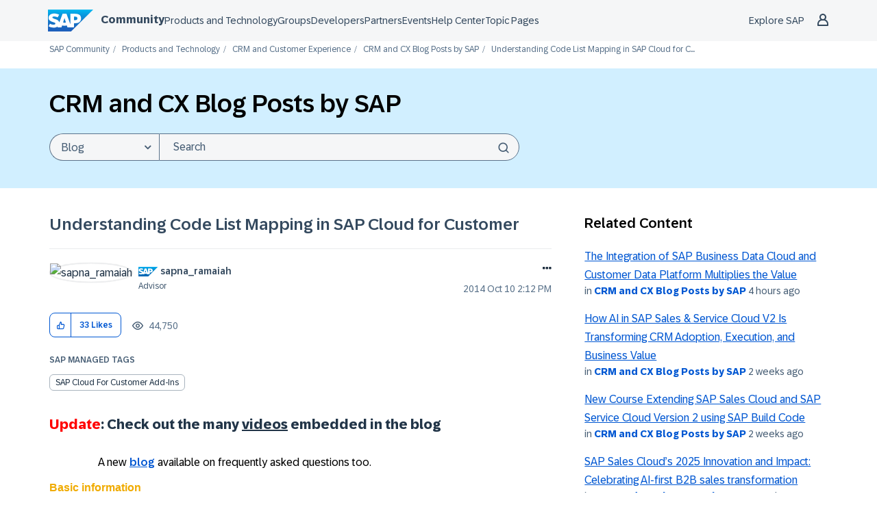

--- FILE ---
content_type: text/html;charset=UTF-8
request_url: https://community.sap.com/t5/crm-and-cx-blog-posts-by-sap/understanding-code-list-mapping-in-sap-cloud-for-customer/ba-p/13130886
body_size: 57003
content:
<!DOCTYPE html><html prefix="og: http://ogp.me/ns#" dir="ltr" lang="en" class="no-js">
	<head>
	
	<title>
	Understanding Code List Mapping in SAP Cloud for C... - SAP Community
</title>
	
	
	<meta name="author" content="sapna_ramaiah">
      <meta name="author_id" content="a16b4ece947a4189935439f1cb176c78">
<script type="text/javascript">
   function DataContainer(){
        var data = {
            "loginStatus": "no",
            "pageName": "Understanding Code List Mapping in SAP Cloud for Customer",
            "pageTemplate": "BlogArticlePage",
            "country": "glo",
            "productIDs": "01200615320800003136",
            "nodeId": "746",
            "messageId": "13130886",
            "messageTitle": "Understanding Code List Mapping in SAP Cloud for Customer",
            "messageType": "blog",
            "messageCreateDate": "2014-10-10 15:12:23",
            "user_tags": [ "application log",   "c4c integation",   "c4cintegration",   "Cloud for Customer",   "codelist",   "codelistmaping",   "download code list",   "listmapping",   "mapping",   "upload code list" ],
            "labels": [],
            "pageId": "1/317/743/746",
        }
        this.getProp = function(name){ return data[name]; }
    }
</script>

<script type="text/javascript">window.adobeDataLayer=window.adobeDataLayer||[];function CommunityEDDLCore(){this.sendEvent=function(event){window.adobeDataLayer.push(event)}}function CommunityEDDLLoginState(pageData){var hasUserLoggedIn=LITHIUM.CommunityJsonObject.Activity.Results.filter(item=>item.name==='UserSignedOn').length>0;var currentState=pageData.getProp("loginStatus");var prevState=localStorage.getItem("userLoggedIn")||currentState;localStorage.setItem("userLoggedIn",currentState);this.isLogin=function(){return hasUserLoggedIn&&currentState==="yes"};this.isLogout=function(){return prevState!=currentState&&currentState==="no"};this.isAuthenticationEvent=function(){return this.isLogin()||this.isLogout()}}function CommunityEDDLEvents(){var eddl=new CommunityEDDLCore();var pageData=new DataContainer();this.global=function(){eddl.sendEvent({'event':'globalDL','site':{'name':'scn-com','country':pageData.getProp('country')},'user':{'loginStatus':pageData.getProp('loginStatus')}})};this.pageView=function(){eddl.sendEvent({'event':'pageView','page':{'pageId':pageData.getProp('pageId'),'name':location.pathname.slice(1)||'/','title':pageData.getProp('pageName'),'template':pageData.getProp('pageTemplate'),'section':location.pathname.split('/')[2]||'/','language':'en','country':pageData.getProp('country'),'url':window.location.href,'referrer':document.referrer,'semaphoreID':pageData.getProp('productIDs')},'user':{'loginStatus':pageData.getProp('loginStatus')}})};this.siteContent=function(){if(!pageData.getProp('messageId')){return}eddl.sendEvent({'event':'siteContentView','siteContent':{'contentid':pageData.getProp('messageId'),'type':pageData.getProp('messageType'),'title':pageData.getProp('messageTitle'),'tag':pageData.getProp('user_tags'),'language':'en','createDate':pageData.getProp('messageCreateDate'),'nodeID':pageData.getProp('nodeId'),'label':pageData.getProp('labels')},'user':{'loginStatus':pageData.getProp('loginStatus')}})};this.login=function(){var loginState=new CommunityEDDLLoginState(pageData);if(!loginState.isAuthenticationEvent()){return}eddl.sendEvent({'event':loginState.isLogin()?'userLogin':'userLogout','user':{'loginStatus':pageData.getProp('loginStatus')}})};this.beacon=function(){eddl.sendEvent({'event':'stBeaconReady'})}}function CommunityScenarios(){var events=new CommunityEDDLEvents();this.pageView=function(){events.global();events.login();events.pageView();events.siteContent();events.beacon()};this.kudo=function(){};this.subscription=function(){}}window.addEventListener('load',()=>{if(LITHIUM?.CommunityJsonObject?.Activity?.Results==undefined){console.error("SAP EDDL: Tracking is disabled due to LITHIUM.CommunityJsonObject.Activity.Results is undefined");return}var eddlScenarios=new CommunityScenarios();eddlScenarios.pageView()});</script><script defer type="module">
  window.uidBaselineSettings = {
    authority: "https://accounts.sap.com",
    clientId: "6745316e-72c2-4f64-baf1-e87d20892421",
    silentRedirectUri: "/plugins/custom/sap/sap/sap.baseline.login",
    sessionLifetime: 30, 
    action: "silentSignIn",
    forceUidCreation: true,
    uidUserinfoUri: "https://uts-api.account.sap.com/uts/token/userinfo",
    uidRegisterUri: "https://account.sap.com/registration/?reqId=6686498a0866d66ffcddfbc0",
    logoutRedirectUri: "/khhcw49343/plugins/custom/sap/sap/sap.baseline.logout",
    communityLoginAttempt: "sap.baseline.loginattempt",
    communityLoginAttemptRepeatMinutes: 5,
    loginType: "redirect",
    redirectUri: "/"
  };
</script>

  <script defer type="module">
    function sapLoginUser(event) {
      try {
        let lastLoginAttempt = localStorage.getItem(window.uidBaselineSettings.communityLoginAttempt)
        let now = new Date().getTime();
        if (lastLoginAttempt === null || (now - Number(lastLoginAttempt))/(1000*60) > window.uidBaselineSettings.communityLoginAttemptRepeatMinutes){
          localStorage.setItem(window.uidBaselineSettings.communityLoginAttempt, now)
          console.log("login attempt")
        } else {
          console.log("skip login attempt")
          return;
        }
        window.location="/plugins/common/feature/oidcss/sso_login_redirect/providerid/sap_ids?referer=https%3A%2F%2Fcommunity.sap.com%2Ft5%2Fcrm-and-cx-blog-posts-by-sap%2Funderstanding-code-list-mapping-in-sap-cloud-for-customer%2Fba-p%2F13130886";
      } catch (err) {
        console.log(err)
        console.log("user is not logged in")
      }
    }
    window.addEventListener("uidLinked", sapLoginUser, false);
    window.addEventListener("validUidSession", sapLoginUser, false);
    window.addEventListener("stopUidSession", () => {
        window.baseline.signOut(window.location);
    });
    //window.addEventListener("noValidSession", () => {
    //    window.baseline.signOut(window.location);
    //});
  </script>



<script defer type="module" src="https://cdn.account.sap.com/js/uid-baseline.js"></script>

	
	
	
	<meta content="Update : Check out the many videos embedded in the blog A new blog available on frequently asked questions too. Basic information Code list is a user defined list of" name="description"/><meta content="width=device-width, initial-scale=1.0, user-scalable=yes" name="viewport"/><meta content="2023-02-10T06:02:13+01:00" itemprop="dateModified"/><meta content="text/html; charset=UTF-8" http-equiv="Content-Type"/><link href="https://community.sap.com/t5/crm-and-cx-blog-posts-by-sap/understanding-code-list-mapping-in-sap-cloud-for-customer/ba-p/13130886" rel="canonical"/>
	<meta content="https://groups.community.sap.com/html/assets/SAP_R_grad_200x200.png" property="og:image"/><meta content="https://community.sap.com/t5/user/viewprofilepage/user-id/189028" property="article:author"/><meta content="SAP Community" property="og:site_name"/><meta content="article" property="og:type"/><meta content="https://community.sap.com/t5/crm-and-cx-blog-posts-by-sap/understanding-code-list-mapping-in-sap-cloud-for-customer/ba-p/13130886" property="og:url"/><meta content="Cloud for Customer" property="article:tag"/><meta content="c4c integation" property="article:tag"/><meta content="mapping" property="article:tag"/><meta content="c4cintegration" property="article:tag"/><meta content="application log" property="article:tag"/><meta content="codelist" property="article:tag"/><meta content="codelistmaping" property="article:tag"/><meta content="upload code list" property="article:tag"/><meta content="download code list" property="article:tag"/><meta content="listmapping" property="article:tag"/><meta content="CRM and CX Blog Posts by SAP" property="article:section"/><meta content="Update: Check out the many videos embedded in the blog                   A new blog available on frequently asked questions too.  Basic information Code list is a user defined list of values, for a list element on a screen. For example, for the UI element, Occupation, here are the possible values ma..." property="og:description"/><meta content="2014-10-10T13:12:23.000Z" property="article:published_time"/><meta content="2023-02-10T06:02:13+01:00" property="article:modified_time"/><meta content="Understanding Code List Mapping in SAP Cloud for Customer" property="og:title"/>
	
	
		<link class="lia-link-navigation hidden live-links" title="article Understanding Code List Mapping in SAP Cloud for Customer in CRM and CX Blog Posts by SAP" type="application/rss+xml" rel="alternate" id="link" href="/khhcw49343/rss/message?board.id=crm-blog-sap&amp;message.id=2139"></link>
	

	
	
	    
            	<link href="/skins/2037029/79560b445ebf96944775a9e7c1efbc00/sapglow.css" rel="stylesheet" type="text/css"/>
            
	

	
	
	
	
	<link rel="shortcut icon" href="https://community.sap.com/html/@75A0878F21D09461247886DEA5121E3C/assets/favicon.ico" />



<link href="https://community.sap.com/html/@F29E03718864DE2E89353DC9E96C0CEF/assets/prism-kh.css" rel="stylesheet" type="text/css">
<script type="text/javascript" src="https://community.sap.com/html/@605F22A932C42855D7C890E7D99E1844/assets/prism-kh.js"></script>

<link rel="stylesheet"
      href="https://contextualnavigation.api.community.sap.com/static/1.45.10/cxs-designsystem/cxs-designsystem.css">
<script type="module"
        src='https://contextualnavigation.api.community.sap.com/static/1.45.10/cxs-designsystem/cxs-designsystem.esm.js'></script>


<script language="javascript" type="text/javascript">
<!--
if("undefined"==typeof LITHIUM)var LITHIUM={};LITHIUM.Loader=function(){var d=[],b=[],a=!1,c=!1;return{onLoad:function(b){"function"===typeof b&&(!0===a?b():d.push(b))},onJsAttached:function(a){"function"===typeof a&&(!0===c?a():b.push(a))},runJsAttached:function(){c=!0;for(var a=0;a<b.length;a++)b[a]()},getOnLoadFunctions:function(){return d},setLoaded:function(){a=!0},isLoaded:function(){return a},isJsAttached:function(){return c}}}();"undefined"===typeof LITHIUM.Components&&(LITHIUM.Components={});LITHIUM.Components.render=function(d,b,a){LITHIUM.Loader.onLoad(function(){var c=LITHIUM.Components.renderUrl(d),h={type:"GET",dataType:"json"};LITHIUM.jQuery.extend(h,a||{});h.hasOwnProperty("url")||LITHIUM.jQuery.extend(h,{url:c});h.data=b;if("object"!==typeof h.data||null===h.data)h.data={};h.data.originalPageName=LITHIUM.Components.ORIGINAL_PAGE_NAME;h.data.originalPageContext=LITHIUM.Components.ORIGINAL_PAGE_CONTEXT;LITHIUM.jQuery.ajax(h)}.bind(this))};
LITHIUM.Components.renderUrl=function(d,b){var a=LITHIUM.Components.RENDER_URL;LITHIUM.jQuery.each({"component-id":d},function(b,d){a=a.replace(new RegExp("#{"+b+"}","g"),d)});"undefined"!==typeof b&&(a+="?"+LITHIUM.jQuery.param(b));return a};
LITHIUM.Components.renderInPlace=function(d,b,a,c){function h(a){var b=document.createElement("div"),d=(new Date).getTime()+Math.floor(1E7*Math.random()+1);b.setAttribute("id",d);a.parentNode.insertBefore(b,a);return d}if(c)var q=c;else!1===LITHIUM.Loader.isLoaded()&&(document.currentScript?q=h(document.currentScript):(c=document.querySelectorAll("script"),1<c.length&&(q=h(c[c.length-1]))));LITHIUM.Loader.onLoad(function(){var c=LITHIUM.jQuery,h=b||{},m=a||{},k=c("#"+q);c.extend(h,{renderedScripts:LITHIUM.RenderedScripts.toString(),
"component-id":d});c.extend(m,{success:function(a){var b=a.content;LITHIUM.AngularSupport.isAngularEnabled()&&(b=LITHIUM.AngularSupport.compile(b));k.replaceWith(b);LITHIUM.AjaxSupport.ScriptsProcessor.handleScriptEvaluation(a);(a=LITHIUM.jQuery(b).attr("id"))&&LITHIUM.jQuery("#"+a).trigger("LITHIUM:ajaxSuccess:renderInPlace",{componentId:d})},error:function(b,c,d){0===b.readyState||0===b.status?k.html(""):k.html('\x3cspan class\x3d"lia-ajax-error-text"\x3e'+a.errorMessage+"\x3c/span\x3e");k.removeClass(LITHIUM.Css.BASE_LAZY_LOAD).removeClass("lia-fa-spin")}});
k&&LITHIUM.Components.render(d,h,m)}.bind(this))};/*
 modernizr v3.3.1
 Build https://modernizr.com/download?-exiforientation-filereader-flash-setclasses-dontmin

 Copyright (c)
  Faruk Ates
  Paul Irish
  Alex Sexton
  Ryan Seddon
  Patrick Kettner
  Stu Cox
  Richard Herrera

 MIT License
 {
      "name": "EXIF Orientation",
      "property": "exiforientation",
      "tags": ["image"],
      "builderAliases": ["exif_orientation"],
      "async": true,
      "authors": ["Paul Sayre"],
      "notes": [{
        "name": "Article by Dave Perrett",
        "href": "http://recursive-design.com/blog/2012/07/28/exif-orientation-handling-is-a-ghetto/"
      },{
        "name": "Article by Calvin Hass",
        "href": "http://www.impulseadventure.com/photo/exif-orientation.html"
      }]
    }
    ! {
      "name": "Flash",
      "property": "flash",
      "tags": ["flash"],
      "polyfills": ["shumway"]
      }
      ! {
      "name": "File API",
      "property": "filereader",
      "caniuse": "fileapi",
      "notes": [{
        "name": "W3C Working Draft",
        "href": "https://www.w3.org/TR/FileAPI/"
      }],
      "tags": ["file"],
      "builderAliases": ["file_api"],
      "knownBugs": ["Will fail in Safari 5 due to its lack of support for the standards defined FileReader object"]
    }
    !*/
LITHIUM.LiModernizr=function(){(function(d,b,a){function c(g){var a=n.className,b=e._config.classPrefix||"";r&&(a=a.baseVal);e._config.enableJSClass&&(a=a.replace(new RegExp("(^|\\s)"+b+"no-js(\\s|$)"),"$1"+b+"js$2"));e._config.enableClasses&&(a+=" "+b+g.join(" "+b),r?n.className.baseVal=a:n.className=a)}function h(){return"function"!==typeof b.createElement?b.createElement(arguments[0]):r?b.createElementNS.call(b,"http://www.w3.org/2000/svg",arguments[0]):b.createElement.apply(b,arguments)}function q(){var a=
b.body;a||(a=h(r?"svg":"body"),a.fake=!0);return a}function p(a,b){if("object"==typeof a)for(var g in a)u(a,g)&&p(g,a[g]);else{a=a.toLowerCase();g=a.split(".");var l=e[g[0]];2==g.length&&(l=l[g[1]]);if("undefined"!=typeof l)return e;b="function"==typeof b?b():b;1==g.length?e[g[0]]=b:(!e[g[0]]||e[g[0]]instanceof Boolean||(e[g[0]]=new Boolean(e[g[0]])),e[g[0]][g[1]]=b);c([(b&&0!=b?"":"no-")+g.join("-")]);e._trigger(a,b)}return e}var t=[],m=[],k={_version:"3.3.1",_config:{classPrefix:"",enableClasses:!0,
enableJSClass:!0,usePrefixes:!0},_q:[],on:function(a,b){var g=this;setTimeout(function(){b(g[a])},0)},addTest:function(a,b,c){m.push({name:a,fn:b,options:c})},addAsyncTest:function(a){m.push({name:null,fn:a})}},e=function(){};e.prototype=k;e=new e;var n=b.documentElement,r="svg"===n.nodeName.toLowerCase(),u;(function(){var a={}.hasOwnProperty;u="undefined"!==typeof a&&"undefined"!==typeof a.call?function(b,g){return a.call(b,g)}:function(a,b){return b in a&&"undefined"===typeof a.constructor.prototype[b]}})();
k._l={};k.on=function(a,b){this._l[a]||(this._l[a]=[]);this._l[a].push(b);e.hasOwnProperty(a)&&setTimeout(function(){e._trigger(a,e[a])},0)};k._trigger=function(a,b){if(this._l[a]){var g=this._l[a];setTimeout(function(){var a;for(a=0;a<g.length;a++){var c=g[a];c(b)}},0);delete this._l[a]}};e._q.push(function(){k.addTest=p});e.addAsyncTest(function(){LITHIUM.Loader.onLoad(function(){var a=b.createElement("img");a.onerror=function(){p("exiforientation",!1,{aliases:["exif-orientation"]});b.body.removeChild(a)};
a.onload=function(){p("exiforientation",2!==a.width,{aliases:["exif-orientation"]});b.body.removeChild(a)};a.src="[data-uri]\x3d\x3d";
b.body&&(a.setAttribute("style","position: absolute; left: -9999;"),b.body.appendChild(a))})});e.addAsyncTest(function(){var a=function(a){n.contains(a)||n.appendChild(a)},c=function(a,b){var c=!!a;c&&(c=new Boolean(c),c.blocked="blocked"===a);p("flash",function(){return c});if(b&&f.contains(b)){for(;b.parentNode!==f;)b=b.parentNode;f.removeChild(b)}};try{var e="ActiveXObject"in d&&"Pan"in new d.ActiveXObject("ShockwaveFlash.ShockwaveFlash")}catch(v){}if(!("plugins"in navigator&&"Shockwave Flash"in
navigator.plugins||e)||r)c(!1);else{var l=h("embed"),f=q(),k;l.type="application/x-shockwave-flash";f.appendChild(l);if("Pan"in l||e){var m=function(){a(f);if(!n.contains(f))return f=b.body||f,l=h("embed"),l.type="application/x-shockwave-flash",f.appendChild(l),setTimeout(m,1E3);n.contains(l)?(k=l.style.cssText,""!==k?c("blocked",l):c(!0,l)):c("blocked");f.fake&&f.parentNode&&f.parentNode.removeChild(f)};setTimeout(m,10)}else a(f),c("blocked",l),f.fake&&f.parentNode&&f.parentNode.removeChild(f)}});
e.addTest("filereader",!!(d.File&&d.FileList&&d.FileReader));(function(){var a,b;for(b in m)if(m.hasOwnProperty(b)){var c=[];var d=m[b];if(d.name&&(c.push(d.name.toLowerCase()),d.options&&d.options.aliases&&d.options.aliases.length))for(a=0;a<d.options.aliases.length;a++)c.push(d.options.aliases[a].toLowerCase());d="function"===typeof d.fn?d.fn():d.fn;for(a=0;a<c.length;a++){var f=c[a];f=f.split(".");1===f.length?e[f[0]]=d:(!e[f[0]]||e[f[0]]instanceof Boolean||(e[f[0]]=new Boolean(e[f[0]])),e[f[0]][f[1]]=
d);t.push((d?"":"no-")+f.join("-"))}}})();c(t);delete k.addTest;delete k.addAsyncTest;for(a=0;a<e._q.length;a++)e._q[a]();LITHIUM.Modernizr=e})(window,document)}();(function(){LITHIUM.Globals=function(){var d={};return{preventGlobals:function(b){for(var a=0;a<b.length;a++){var c=b[a];c in window&&void 0!==window[c]&&(d[c]=window[c],window[c]=void 0)}},restoreGlobals:function(b){for(var a=0;a<b.length;a++){var c=b[a];d.hasOwnProperty(c)&&(window[c]=d[c])}}}}()})();(function(){LITHIUM.EarlyEventCapture=function(d,b,a){if(void 0===LITHIUM.jQuery||!0!==LITHIUM.jQuery.isReady||!LITHIUM.Loader.isJsAttached()){var c=d.getAttribute("data-lia-early-event-captured");if(!0===a&&!0!==c||!0===a)d.setAttribute("data-lia-early-event-captured",!0),LITHIUM.Loader.onJsAttached(function(){var a=LITHIUM.jQuery;a(function(){a(d).trigger(b)})});return!1}return!0}})();(function(d){Element.prototype.matches||(Element.prototype.matches=Element.prototype.msMatchesSelector||Element.prototype.webkitMatchesSelector);Element.prototype.closest||(Element.prototype.closest=function(b){var a=this;do{if(a.matches(b))return a;a=a.parentElement||a.parentNode}while(null!==a&&1===a.nodeType);return null})})(LITHIUM.jQuery);window.FileAPI = { jsPath: '/html/assets/js/vendor/ng-file-upload-shim/' };
LITHIUM.PrefetchData = {"Components":{},"commonResults":{}};
LITHIUM.DEBUG = false;
LITHIUM.CommunityJsonObject = {
  "Validation" : {
    "image.description" : {
      "min" : 0,
      "max" : 1000,
      "isoneof" : [ ],
      "type" : "string"
    },
    "tkb.toc_maximum_heading_level" : {
      "min" : 1,
      "max" : 6,
      "isoneof" : [ ],
      "type" : "integer"
    },
    "tkb.toc_heading_list_style" : {
      "min" : 0,
      "max" : 50,
      "isoneof" : [
        "disc",
        "circle",
        "square",
        "none"
      ],
      "type" : "string"
    },
    "blog.toc_maximum_heading_level" : {
      "min" : 1,
      "max" : 6,
      "isoneof" : [ ],
      "type" : "integer"
    },
    "tkb.toc_heading_indent" : {
      "min" : 5,
      "max" : 50,
      "isoneof" : [ ],
      "type" : "integer"
    },
    "blog.toc_heading_indent" : {
      "min" : 5,
      "max" : 50,
      "isoneof" : [ ],
      "type" : "integer"
    },
    "blog.toc_heading_list_style" : {
      "min" : 0,
      "max" : 50,
      "isoneof" : [
        "disc",
        "circle",
        "square",
        "none"
      ],
      "type" : "string"
    }
  },
  "User" : {
    "settings" : {
      "imageupload.legal_file_extensions" : "*.jpg;*.JPG;*.jpeg;*.JPEG;*.gif;*.GIF;*.png;*.PNG;*.webm;*.svg;*.SVG",
      "config.enable_avatar" : true,
      "integratedprofile.show_klout_score" : true,
      "layout.sort_view_by_last_post_date" : true,
      "layout.friendly_dates_enabled" : true,
      "profileplus.allow.anonymous.scorebox" : false,
      "tkb.message_sort_default" : "topicPublishDate",
      "layout.format_pattern_date" : "yyyy MMM dd",
      "config.require_search_before_post" : "off",
      "isUserLinked" : false,
      "integratedprofile.cta_add_topics_dismissal_timestamp" : -1,
      "layout.message_body_image_max_size" : 1000,
      "profileplus.everyone" : false,
      "integratedprofile.cta_connect_wide_dismissal_timestamp" : -1,
      "blog.toc_maximum_heading_level" : "4",
      "integratedprofile.hide_social_networks" : false,
      "blog.toc_heading_indent" : "15",
      "contest.entries_per_page_num" : 20,
      "layout.messages_per_page_linear" : 50,
      "integratedprofile.cta_manage_topics_dismissal_timestamp" : -1,
      "profile.shared_profile_test_group" : false,
      "integratedprofile.cta_personalized_feed_dismissal_timestamp" : -1,
      "integratedprofile.curated_feed_size" : 10,
      "contest.one_kudo_per_contest" : false,
      "integratedprofile.enable_social_networks" : false,
      "integratedprofile.my_interests_dismissal_timestamp" : -1,
      "profile.language" : "en",
      "layout.friendly_dates_max_age_days" : 31,
      "layout.threading_order" : "thread_ascending",
      "blog.toc_heading_list_style" : "disc",
      "useRecService" : false,
      "layout.module_welcome" : "<h2>Welcome to SAP Community<\/h2>\r\n<p>Connect and engage with our community to get answers, discuss best practices, \r\nand continually learn more about SAP solutions.<\/p>",
      "imageupload.max_uploaded_images_per_upload" : 100,
      "imageupload.max_uploaded_images_per_user" : 5000,
      "integratedprofile.connect_mode" : "",
      "tkb.toc_maximum_heading_level" : "4",
      "tkb.toc_heading_list_style" : "disc",
      "sharedprofile.show_hovercard_score" : true,
      "config.search_before_post_scope" : "community",
      "tkb.toc_heading_indent" : "15",
      "p13n.cta.recommendations_feed_dismissal_timestamp" : -1,
      "imageupload.max_file_size" : 9216,
      "layout.show_batch_checkboxes" : false,
      "integratedprofile.cta_connect_slim_dismissal_timestamp" : -1
    },
    "isAnonymous" : true,
    "policies" : {
      "image-upload.process-and-remove-exif-metadata" : false
    },
    "registered" : false,
    "emailRef" : "",
    "id" : -1,
    "login" : "Former Member"
  },
  "Server" : {
    "communityPrefix" : "/khhcw49343",
    "nodeChangeTimeStamp" : 1769510362646,
    "tapestryPrefix" : "/t5",
    "deviceMode" : "DESKTOP",
    "responsiveDeviceMode" : "DESKTOP",
    "membershipChangeTimeStamp" : "0",
    "version" : "25.12",
    "branch" : "25.12-release",
    "showTextKeys" : false
  },
  "Config" : {
    "phase" : "prod",
    "integratedprofile.cta.reprompt.delay" : 30,
    "profileplus.tracking" : {
      "profileplus.tracking.enable" : false,
      "profileplus.tracking.click.enable" : false,
      "profileplus.tracking.impression.enable" : false
    },
    "app.revision" : "2512231126-s6f44f032fc-b18",
    "navigation.manager.community.structure.limit" : "1000"
  },
  "Activity" : {
    "Results" : [ ]
  },
  "NodeContainer" : {
    "viewHref" : "https://community.sap.com/t5/crm-and-customer-experience/ct-p/crm",
    "description" : "Ask questions and find answers about SAP CRM and Customer Experience software in the Q&A. Share knowledge and gain insights from community members and SAP in the Blog Posts by Members and Blog Post by SAP areas.",
    "id" : "crm",
    "shortTitle" : "CRM and Customer Experience",
    "title" : "CRM and Customer Experience",
    "nodeType" : "category"
  },
  "Page" : {
    "skins" : [
      "sapglow",
      "sap2023",
      "theme_hermes",
      "responsive_peak"
    ],
    "authUrls" : {
      "loginUrl" : "/plugins/common/feature/oidcss/sso_login_redirect/providerid/sap_ids_prompt?referer=https%3A%2F%2Fcommunity.sap.com%2Ft5%2Fcrm-and-cx-blog-posts-by-sap%2Funderstanding-code-list-mapping-in-sap-cloud-for-customer%2Fba-p%2F13130886",
      "loginUrlNotRegistered" : "/plugins/common/feature/oidcss/sso_login_redirect/providerid/sap_ids_prompt?redirectreason=notregistered&referer=https%3A%2F%2Fcommunity.sap.com%2Ft5%2Fcrm-and-cx-blog-posts-by-sap%2Funderstanding-code-list-mapping-in-sap-cloud-for-customer%2Fba-p%2F13130886",
      "loginUrlNotRegisteredDestTpl" : "/plugins/common/feature/oidcss/sso_login_redirect/providerid/sap_ids_prompt?redirectreason=notregistered&referer=%7B%7BdestUrl%7D%7D"
    },
    "name" : "BlogArticlePage",
    "rtl" : false,
    "object" : {
      "viewHref" : "/t5/crm-and-cx-blog-posts-by-sap/understanding-code-list-mapping-in-sap-cloud-for-customer/ba-p/13130886",
      "subject" : "Understanding Code List Mapping in SAP Cloud for Customer",
      "id" : 13130886,
      "page" : "BlogArticlePage",
      "type" : "Thread"
    }
  },
  "WebTracking" : {
    "Activities" : { },
    "path" : "Community:SAP Community/Category:Products and Technology/Category:CRM and Customer Experience/Blog:CRM and CX Blog Posts by SAP/Article:Understanding Code List Mapping in SAP Cloud for Customer"
  },
  "Feedback" : {
    "targeted" : { }
  },
  "Seo" : {
    "markerEscaping" : {
      "pathElement" : {
        "prefix" : "@",
        "match" : "^[0-9][0-9]$"
      },
      "enabled" : false
    }
  },
  "TopLevelNode" : {
    "viewHref" : "https://community.sap.com/",
    "description" : "Official SAP Community. Search questions and answers, read the latest blog posts and curated content, connect with experts, and improve your SAP skills.",
    "id" : "khhcw49343",
    "shortTitle" : "SAP Community",
    "title" : "SAP Community",
    "nodeType" : "Community"
  },
  "Community" : {
    "viewHref" : "https://community.sap.com/",
    "integratedprofile.lang_code" : "en",
    "integratedprofile.country_code" : "US",
    "id" : "khhcw49343",
    "shortTitle" : "SAP Community",
    "title" : "SAP Community"
  },
  "CoreNode" : {
    "conversationStyle" : "blog",
    "viewHref" : "https://community.sap.com/t5/crm-and-cx-blog-posts-by-sap/bg-p/crm-blog-sap",
    "settings" : { },
    "description" : "",
    "id" : "crm-blog-sap",
    "shortTitle" : "CRM and CX Blog Posts by SAP",
    "title" : "CRM and CX Blog Posts by SAP",
    "nodeType" : "Board",
    "ancestors" : [
      {
        "viewHref" : "https://community.sap.com/t5/crm-and-customer-experience/ct-p/crm",
        "description" : "Ask questions and find answers about SAP CRM and Customer Experience software in the Q&A. Share knowledge and gain insights from community members and SAP in the Blog Posts by Members and Blog Post by SAP areas.",
        "id" : "crm",
        "shortTitle" : "CRM and Customer Experience",
        "title" : "CRM and Customer Experience",
        "nodeType" : "category"
      },
      {
        "viewHref" : "https://community.sap.com/t5/products-and-technology/ct-p/products",
        "description" : "",
        "id" : "products",
        "shortTitle" : "Products and Technology",
        "title" : "Products and Technology",
        "nodeType" : "category"
      },
      {
        "viewHref" : "https://community.sap.com/",
        "description" : "Official SAP Community. Search questions and answers, read the latest blog posts and curated content, connect with experts, and improve your SAP skills.",
        "id" : "khhcw49343",
        "shortTitle" : "SAP Community",
        "title" : "SAP Community",
        "nodeType" : "Community"
      }
    ]
  }
};
LITHIUM.Components.RENDER_URL = "/t5/util/componentrenderpage/component-id/#{component-id}?render_behavior=raw";
LITHIUM.Components.ORIGINAL_PAGE_NAME = 'blogs/v2/BlogArticlePage';
LITHIUM.Components.ORIGINAL_PAGE_ID = 'BlogArticlePage';
LITHIUM.Components.ORIGINAL_PAGE_CONTEXT = '[base64].';
LITHIUM.Css = {
  "BASE_DEFERRED_IMAGE" : "lia-deferred-image",
  "BASE_BUTTON" : "lia-button",
  "BASE_SPOILER_CONTAINER" : "lia-spoiler-container",
  "BASE_TABS_INACTIVE" : "lia-tabs-inactive",
  "BASE_TABS_ACTIVE" : "lia-tabs-active",
  "BASE_AJAX_REMOVE_HIGHLIGHT" : "lia-ajax-remove-highlight",
  "BASE_FEEDBACK_SCROLL_TO" : "lia-feedback-scroll-to",
  "BASE_FORM_FIELD_VALIDATING" : "lia-form-field-validating",
  "BASE_FORM_ERROR_TEXT" : "lia-form-error-text",
  "BASE_FEEDBACK_INLINE_ALERT" : "lia-panel-feedback-inline-alert",
  "BASE_BUTTON_OVERLAY" : "lia-button-overlay",
  "BASE_TABS_STANDARD" : "lia-tabs-standard",
  "BASE_AJAX_INDETERMINATE_LOADER_BAR" : "lia-ajax-indeterminate-loader-bar",
  "BASE_AJAX_SUCCESS_HIGHLIGHT" : "lia-ajax-success-highlight",
  "BASE_CONTENT" : "lia-content",
  "BASE_JS_HIDDEN" : "lia-js-hidden",
  "BASE_AJAX_LOADER_CONTENT_OVERLAY" : "lia-ajax-loader-content-overlay",
  "BASE_FORM_FIELD_SUCCESS" : "lia-form-field-success",
  "BASE_FORM_WARNING_TEXT" : "lia-form-warning-text",
  "BASE_FORM_FIELDSET_CONTENT_WRAPPER" : "lia-form-fieldset-content-wrapper",
  "BASE_AJAX_LOADER_OVERLAY_TYPE" : "lia-ajax-overlay-loader",
  "BASE_FORM_FIELD_ERROR" : "lia-form-field-error",
  "BASE_SPOILER_CONTENT" : "lia-spoiler-content",
  "BASE_FORM_SUBMITTING" : "lia-form-submitting",
  "BASE_EFFECT_HIGHLIGHT_START" : "lia-effect-highlight-start",
  "BASE_FORM_FIELD_ERROR_NO_FOCUS" : "lia-form-field-error-no-focus",
  "BASE_EFFECT_HIGHLIGHT_END" : "lia-effect-highlight-end",
  "BASE_SPOILER_LINK" : "lia-spoiler-link",
  "FACEBOOK_LOGOUT" : "lia-component-users-action-logout",
  "BASE_DISABLED" : "lia-link-disabled",
  "FACEBOOK_SWITCH_USER" : "lia-component-admin-action-switch-user",
  "BASE_FORM_FIELD_WARNING" : "lia-form-field-warning",
  "BASE_AJAX_LOADER_FEEDBACK" : "lia-ajax-loader-feedback",
  "BASE_AJAX_LOADER_OVERLAY" : "lia-ajax-loader-overlay",
  "BASE_LAZY_LOAD" : "lia-lazy-load"
};
(function() { if (!window.LITHIUM_SPOILER_CRITICAL_LOADED) { window.LITHIUM_SPOILER_CRITICAL_LOADED = true; window.LITHIUM_SPOILER_CRITICAL_HANDLER = function(e) { if (!window.LITHIUM_SPOILER_CRITICAL_LOADED) return; if (e.target.classList.contains('lia-spoiler-link')) { var container = e.target.closest('.lia-spoiler-container'); if (container) { var content = container.querySelector('.lia-spoiler-content'); if (content) { if (e.target.classList.contains('open')) { content.style.display = 'none'; e.target.classList.remove('open'); } else { content.style.display = 'block'; e.target.classList.add('open'); } } e.preventDefault(); return false; } } }; document.addEventListener('click', window.LITHIUM_SPOILER_CRITICAL_HANDLER, true); } })();
LITHIUM.noConflict = true;
LITHIUM.useCheckOnline = false;
LITHIUM.RenderedScripts = [
  "DropDownMenu.js",
  "Components.js",
  "Auth.js",
  "Globals.js",
  "jquery.ui.core.js",
  "UserListActual.js",
  "ResizeSensor.js",
  "ElementMethods.js",
  "jquery.tmpl-1.1.1.js",
  "AjaxSupport.js",
  "AutoComplete.js",
  "Link.js",
  "Lithium.js",
  "Events.js",
  "prism.js",
  "jquery.position-toggle-1.0.js",
  "CustomEvent.js",
  "jquery.iframe-transport.js",
  "Sandbox.js",
  "jquery.ui.draggable.js",
  "jquery.function-utils-1.0.js",
  "DataHandler.js",
  "DropDownMenuVisibilityHandler.js",
  "jquery.ui.resizable.js",
  "jquery.autocomplete.js",
  "Cache.js",
  "DeferredImages.js",
  "NoConflict.js",
  "Forms.js",
  "jquery.effects.core.js",
  "PolyfillsAll.js",
  "SpoilerToggle.js",
  "ForceLithiumJQuery.js",
  "Namespace.js",
  "jquery.clone-position-1.0.js",
  "jquery.ajax-cache-response-1.0.js",
  "Throttle.js",
  "ActiveCast3.js",
  "jquery.js",
  "jquery.ui.dialog.js",
  "jquery.json-2.6.0.js",
  "ElementQueries.js",
  "jquery.tools.tooltip-1.2.6.js",
  "Text.js",
  "Video.js",
  "jquery.ui.widget.js",
  "jquery.css-data-1.0.js",
  "ProductTagList.js",
  "jquery.fileupload.js",
  "jquery.hoverIntent-r6.js",
  "jquery.iframe-shim-1.0.js",
  "jquery.blockui.js",
  "SearchForm.js",
  "SearchAutoCompleteToggle.js",
  "Loader.js",
  "jquery.ui.position.js",
  "jquery.ui.mouse.js",
  "jquery.lithium-selector-extensions.js",
  "LiModernizr.js",
  "jquery.appear-1.1.1.js",
  "InformationBox.js",
  "Tooltip.js",
  "jquery.scrollTo.js",
  "AjaxFeedback.js",
  "HelpIcon.js",
  "EarlyEventCapture.js",
  "jquery.viewport-1.0.js",
  "HrWrap.js",
  "Placeholder.js",
  "jquery.effects.slide.js",
  "json2.js",
  "jquery.delayToggle-1.0.js",
  "jquery.placeholder-2.0.7.js",
  "MessageBodyDisplay.js",
  "PartialRenderProxy.js"
];(function(){LITHIUM.AngularSupport=function(){function g(a,c){a=a||{};for(var b in c)"[object object]"===Object.prototype.toString.call(c[b])?a[b]=g(a[b],c[b]):a[b]=c[b];return a}var d,f,b={coreModule:"li.community",coreModuleDeps:[],noConflict:!0,bootstrapElementSelector:".lia-page .min-width .lia-content",bootstrapApp:!0,debugEnabled:!1,useCsp:!0,useNg2:!1},k=function(){var a;return function(b){a||(a=document.createElement("a"));a.href=b;return a.href}}();LITHIUM.Angular={};return{preventGlobals:LITHIUM.Globals.preventGlobals,
restoreGlobals:LITHIUM.Globals.restoreGlobals,init:function(){var a=[],c=document.querySelector(b.bootstrapElementSelector);a.push(b.coreModule);b.customerModules&&0<b.customerModules.length&&a.concat(b.customerModules);b.useCsp&&(c.setAttribute("ng-csp","no-unsafe-eval"),c.setAttribute("li-common-non-bindable",""));d=LITHIUM.angular.module(b.coreModule,b.coreModuleDeps);d.config(["$locationProvider","$provide","$injector","$logProvider","$compileProvider","$qProvider","$anchorScrollProvider",function(a,
c,e,d,f,g,h){h.disableAutoScrolling();h=document.createElement("base");h.setAttribute("href",k(location));document.getElementsByTagName("head")[0].appendChild(h);window.history&&window.history.pushState&&a.html5Mode({enabled:!0,requireBase:!0,rewriteLinks:!1}).hashPrefix("!");d.debugEnabled(b.debugEnabled);f.debugInfoEnabled(b.debugEnabled);e.has("$uibModal")&&c.decorator("$uibModal",["$delegate",function(a){var b=a.open;a.open=function(a){a.backdropClass=(a.backdropClass?a.backdropClass+" ":"")+
"lia-modal-backdrop";a.windowClass=(a.windowClass?a.windowClass+" ":"")+"lia-modal-window";return b(a)};return a}]);e.has("uibDropdownConfig")&&(e.get("uibDropdownConfig").openClass="lia-dropdown-open");e.has("uibButtonConfig")&&(e.get("uibButtonConfig").activeClass="lia-link-active");g.errorOnUnhandledRejections(!1)}]);if(b.bootstrapApp)f=b.useNg2?LITHIUM.Angular.upgradeAdapter.bootstrap(c,a):LITHIUM.angular.bootstrap(c,a);else LITHIUM.Loader.onLoad(function(){f=LITHIUM.angular.element(c).injector()});
LITHIUM.Angular.app=d},compile:function(a){void 0===a&&(a=document.querySelector(b.bootstrapElementSelector));var c;if(void 0===a||""===a)return a;f.invoke(["$rootScope","$compile",function(b,d){try{var e=LITHIUM.angular.element(a)}catch(l){e=LITHIUM.angular.element("\x3cli:safe-wrapper\x3e"+a+"\x3c/li:safe-wrapper\x3e")}e.attr("li-common-non-bindable","");c=d(e)(b);b.$digest()}]);return c},isAngularEnabled:function(){return void 0!==d},updateLocationUrl:function(a,b){f.invoke(["$location","$rootScope",
"$browser",function(c,d,e){a=""===a?"?":a;c.url(a,b);d.$apply()}])},setOptions:function(a){return g(b,a)},getOptions:function(){return b},initGlobal:function(a){LITHIUM.angular=a;b.useNg2&&(LITHIUM.Angular.upgradeAdapter=new ng.upgrade.UpgradeAdapter)}}}()})();(function(){LITHIUM.ScriptLoader=function(){function d(a){a in e||(e[a]={loaded:!1});return e[a]}function f(){g.filter(function(a){return!a.loaded}).forEach(function(a){var b=!0;a.labels.forEach(function(a){!1===d(a).loaded&&(b=!1)});b&&(a.loaded=!0,a.callback())})}var e={},g=[];return{load:function(a){a.forEach(function(a){var b=document.getElementsByTagName("head")[0]||document.documentElement,c=document.createElement("script");c.src=a.url;c.async=!1;a.crossorigin&&a.integrity&&(c.setAttribute("crossorigin",
a.crossorigin),c.setAttribute("integrity",a.integrity));b.insertBefore(c,b.firstChild);d(a.label)})},setLoaded:function(a){d(a).loaded=!0;f()},ready:function(a,b){g.push({labels:a,callback:b,loaded:!1});f()}}}()})();LITHIUM.ScriptLoader.load([{"name":"lia-scripts-common-min.js","label":"common","url":"/t5/scripts/0FBAB47D244ABC35EF85D924E16EE128/lia-scripts-common-min.js"},{"name":"lia-scripts-body-min.js","label":"body","url":"/t5/scripts/11DED09821571A208E955D2EB332893B/lia-scripts-body-min.js"},{"name":"lia-scripts-angularjs-min.js","label":"angularjs","url":"/t5/scripts/00A777938B56ECCE5DB9E6C80A2C3591/lia-scripts-angularjs-min.js"},{"name":"lia-scripts-angularjsModules-min.js","label":"angularjsModules","url":"/t5/scripts/DA413E916081B48494FAEC53828C21D0/lia-scripts-angularjsModules-min.js"}]);
// -->
</script></head>
	<body class="lia-blog lia-user-status-anonymous BlogArticlePage lia-body lia-a11y" id="lia-body">
	
	
	<div id="F0A-172-4" class="ServiceNodeInfoHeader">
</div>
	
	
	
	

	<div class="lia-page">
		<center>
			
				<div class="custom-local-header-wrapper">
    <header class="custom-local-header">
        <section class="logo-navigation">
            <div class="logo-link">
                <a class="logo" href="https://sap.com"><img src="[data-uri]"/></a>
                <a class="link" href="/">Community</a>
            </div>
            <div class="navigation">
                <ul>			<li class="has-submenu ">
				<a href="#">Products and Technology</a>
					<div class="sub-menu" style="grid-template-columns: 250px 250px;">
							<div class="menu-body">
									<h3>By Category</h3>
								<ul>
										<li>
											<a href="/t5/crm-and-customer-experience/ct-p/crm">CRM and Customer Experience</a>
										</li>
										<li>
											<a href="/t5/enterprise-resource-planning/ct-p/erp">Enterprise Resource Planning</a>
										</li>
										<li>
											<a href="/t5/financial-management/ct-p/financial-management">Financial Management</a>
										</li>
										<li>
											<a href="/t5/human-capital-management/ct-p/hcm">Human Capital Management</a>
										</li>
										<li>
											<a href="/t5/product-lifecycle-management/ct-p/plm">Product Lifecycle Management</a>
										</li>
										<li>
											<a href="/t5/spend-management/ct-p/spend-management">Spend Management</a>
										</li>
										<li>
											<a href="/t5/supply-chain-management/ct-p/scm">Supply Chain Management</a>
										</li>
										<li>
											<a href="/t5/technology/ct-p/technology">Technology</a>
										</li>
								</ul>
							</div>
							<div class="menu-body">
									<h3>Related Content</h3>
								<ul>
										<li>
											<a href="/t5/all-sap-community-blogs/ct-p/all-blogs">All Blogs</a>
										</li>
										<li>
											<a href="/t5/questions-about-sap-websites/qa-p/website-questions">Questions about SAP Websites</a>
										</li>
										<li>
											<a href="/t5/blogs-about-sap-websites/bg-p/website-blog">Blogs about SAP Websites</a>
										</li>
										<li>
											<a href="/t5/all-sap-managed-tags/ct-p/managed-tags">All SAP Managed Tags</a>
										</li>
										<li>
											<a href="/t5/archived-content/ct-p/Archive">Archived Content</a>
										</li>
								</ul>
							</div>
					</div>
			</li>
			<li class="has-submenu ">
				<a href="#">Groups</a>
					<div class="sub-menu" style="grid-template-columns: 250px 250px 250px;">
							<div class="menu-body">
									<h3>Activity Groups</h3>
								<ul>
										<li>
											<a href="/t5/devtoberfest/gh-p/Devtoberfest">Devtoberfest</a>
										</li>
										<li>
											<a href="/t5/sap-codejam/gh-p/code-jam">SAP CodeJam</a>
										</li>
										<li>
											<a href="/t5/sap-teched/gh-p/SAP-TechEd-Group">SAP TechEd</a>
										</li>
								</ul>
							</div>
							<div class="menu-body">
									<h3>Industry Groups</h3>
								<ul>
										<li>
											<a href="/t5/sap-for-engineering-construction-and-operations/gh-p/engineering-construction-operations">Engineering, Construction, and Operations</a>
										</li>
										<li>
											<a href="/t5/sap-for-industrial-manufacturing/gh-p/industrial-manufacturing">Industrial Manufacturing</a>
										</li>
										<li>
											<a href="/t5/sap-for-oil-gas-and-energy/gh-p/oil-gas">Oil, Gas, and Energy</a>
										</li>
										<li>
											<a href="/t5/sap-for-travel-and-transportation/gh-p/travel-transportation">Travel and Transportation</a>
										</li>
										<li>
											<a href="/t5/sap-for-utilities/gh-p/utilities">Utilities</a>
										</li>
										<li>
											<a href="/t5/industry-groups/ct-p/industries">View all Industry Groups</a>
										</li>
								</ul>
							</div>
							<div class="menu-body">
									<h3>Influence and Feedback Groups</h3>
								<ul>
										<li>
											<a href="/t5/sap-community-event-organizers/gh-p/community-event-organizers">SAP Community Event Organizers</a>
										</li>
										<li>
											<a href="/t5/sap-community-leaders-and-sap-advocates/ct-p/sap-influencers-and-advocates">SAP Community Leaders and Advocates</a>
										</li>
										<li>
											<a href="/t5/sap-industry-analysts/cmp-p/grouphub:industry-analysts">SAP Industry Analysts</a>
										</li>
										<li>
											<a href="/t5/sap-community-leaders-finder/bg-p/influencers-directory">Meet our SAP Community Leaders</a>
										</li>
								</ul>
							</div>
							<div class="menu-body">
									<h3>Interest Groups</h3>
								<ul>
										<li>
											<a href="/t5/business-transformation/gh-p/business-transformation-champions">Business Transformation</a>
										</li>
										<li>
											<a href="/t5/community-corner/gh-p/Coffee-Corner">Community Corner</a>
										</li>
										<li>
											<a href="/t5/enterprise-architecture/gh-p/Enterprise-Architecture">Enterprise Architecture</a>
										</li>
										<li>
											<a href="/t5/sap-learning-groups/ct-p/SAP-Learning">SAP Learning Groups</a>
										</li>
										<li>
											<a href="/t5/sap-women-in-tech/gh-p/Women-in-Tech">SAP Women in Tech</a>
										</li>
										<li>
											<a href="/t5/welcome-corner/gh-p/welcome-corner">Welcome Corner</a>
										</li>
										<li>
											<a href="/t5/interest-groups/ct-p/interests">All Interest Groups</a>
										</li>
								</ul>
							</div>
							<div class="menu-body">
									<h3>Location Groups</h3>
								<ul>
										<li>
											<a href="/t5/americas/ct-p/americas">Americas</a>
										</li>
										<li>
											<a href="/t5/asia-pacific/ct-p/asia-pacific">Asia Pacific</a>
										</li>
										<li>
											<a href="/t5/europe/ct-p/europe">Europe</a>
										</li>
										<li>
											<a href="/t5/middle-east-and-africa/ct-p/middle-east-and-africa">Middle East and Africa</a>
										</li>
								</ul>
							</div>
							<div class="menu-body">
									<h3>Customer Only Groups</h3>
								<ul>
										<li>
											<a href="https://pages.community.sap.com/resources/enterprise-support-value-maps">SAP Enterprise Support Value Maps</a>
										</li>
										<li>
											<a href="/t5/sap-successfactors-user-groups/ct-p/successfactors-user-groups">SAP SuccessFactors</a>
										</li>
								</ul>
							</div>
					</div>
			</li>
			<li class="has-submenu ">
				<a href="#">Developers</a>
					<div class="sub-menu" style="grid-template-columns: 250px 250px;">
							<div class="menu-body">
									<h3>Forums</h3>
								<ul>
										<li>
											<a href="/t5/abap-general/gh-p/abap">ABAP</a>
										</li>
										<li>
											<a href="/t5/artificial-intelligence-and-machine-learning/gh-p/ai">Artificial Intelligence</a>
										</li>
										<li>
											<a href="/t5/sap-cap/gh-p/cap">CAP</a>
										</li>
										<li>
											<a href="/t5/data-and-analytics/gh-p/data-analytics">Data and Analytics</a>
										</li>
										<li>
											<a href="/t5/devops-and-system-administration/gh-p/devops-sysadmin">DevOps and System Administration</a>
										</li>
										<li>
											<a href="/t5/frontend-ui5-fiori/gh-p/frontend-ui5-fiori">Frontend / UI5 / Fiori</a>
										</li>
										<li>
											<a href="/t5/integration/gh-p/integration">Integration</a>
										</li>
										<li>
											<a href="/t5/tooling-build/gh-p/tooling">Tooling (+ Build)</a>
										</li>
										<li>
											<a href="/t5/developer-news/bg-p/developer-news">Developer News</a>
										</li>
										<li>
											<a href="/t5/developers/ct-p/developers">All Developer Forums</a>
										</li>
								</ul>
							</div>
							<div class="menu-body">
									<h3>Related Resources</h3>
								<ul>
										<li>
											<a href="https://learning.sap.com/browse/roles/developer">Learning</a>
										</li>
										<li>
											<a href="https://developers.sap.com/tutorial-navigator.html">Tutorials</a>
										</li>
								</ul>
							</div>
					</div>
			</li>
			<li class=" ">
				<a href="https://pages.community.sap.com/resources/partners">Partners</a>
			</li>
			<li class="has-submenu ">
				<a href="#">Events</a>
					<div class="sub-menu" style="grid-template-columns: 250px;">
							<div class="menu-body">
								<ul>
										<li>
											<a href="https://pages.community.sap.com/resources/event-organizer">Become an Event Organizer</a>
										</li>
										<li>
											<a href="/t5/application-lifecycle-management/eb-p/alm-events">Application Lifecycle Management</a>
										</li>
										<li>
											<a href="/t5/devtoberfest/eb-p/devtoberfest-events">Devtoberfest</a>
										</li>
										<li>
											<a href="/t5/industries/eb-p/Industries">Industries</a>
										</li>
										<li>
											<a href="/t5/sap-codejam/eb-p/codejam-events">SAP CodeJam</a>
										</li>
										<li>
											<a href="/t5/sap-community/eb-p/community-events">SAP Community</a>
										</li>
										<li>
											<a href="/t5/sap-successfactors/eb-p/successfactorsevents">SAP SuccessFactors</a>
										</li>
										<li>
											<a href="/t5/user-groups/eb-p/user-groups">User Groups</a>
										</li>
										<li>
											<a href="/t5/events/ct-p/events">All Events</a>
										</li>
								</ul>
							</div>
					</div>
			</li>
			<li class="has-submenu ">
				<a href="#">Help Center</a>
					<div class="sub-menu" style="grid-template-columns: 250px;">
							<div class="menu-body">
								<ul>
										<li>
											<a href="/t5/what-s-new/bg-p/whats-new">What&#39;s New</a>
										</li>
										<li>
											<a href="/t5/welcome-corner/gh-p/welcome-corner">Welcome Corner</a>
										</li>
										<li>
											<a href="/t5/help/faqpage">FAQs</a>
										</li>
										<li>
											<a href="https://pages.community.sap.com/resources">Help Resources</a>
										</li>
										<li>
											<a href="https://pages.community.sap.com/resources-legal">Legal Resources</a>
										</li>
								</ul>
							</div>
					</div>
			</li>
			<li class=" ">
				<a href="https://pages.community.sap.com/topics">Topic Pages</a>
			</li>
</ul>
				<div class="desktop-sap-search">
	<input class="execute-search" placeholder="Search the SAP Community" aria-label="Search"/>
	<button class="execute-search">
		<svg viewBox="0 0 18 17" fill="currentcolor" xmlns="http://www.w3.org/2000/svg">
			<path d="M17.1914 15.3281C17.3555 15.4922 17.4375 15.7031 17.4375 15.9609C17.4375 16.2188 17.3438 16.4414 17.1562 16.6289C16.9922 16.793 16.7812 16.875 16.5234 16.875C16.2656 16.875 16.0547 16.793 15.8906 16.6289L12.375 13.1133C11.7656 13.582 11.0742 13.957 10.3008 14.2383C9.55078 14.4961 8.74219 14.625 7.875 14.625C6.84375 14.625 5.88281 14.4375 4.99219 14.0625C4.10156 13.6875 3.32812 13.1719 2.67188 12.5156C2.01562 11.8594 1.5 11.0859 1.125 10.1953C0.75 9.30469 0.5625 8.34375 0.5625 7.3125C0.5625 6.28125 0.75 5.32031 1.125 4.42969C1.5 3.53906 2.01562 2.76562 2.67188 2.10938C3.32812 1.45312 4.10156 0.9375 4.99219 0.5625C5.88281 0.1875 6.84375 0 7.875 0C8.90625 0 9.86719 0.1875 10.7578 0.5625C11.6484 0.9375 12.4219 1.45312 13.0781 2.10938C13.7344 2.76562 14.25 3.53906 14.625 4.42969C15 5.32031 15.1875 6.28125 15.1875 7.3125C15.1875 8.17969 15.0469 9 14.7656 9.77344C14.5078 10.5234 14.1445 11.2031 13.6758 11.8125L17.1914 15.3281ZM7.875 12.832C8.64844 12.832 9.36328 12.6914 10.0195 12.4102C10.6992 12.1289 11.2852 11.7422 11.7773 11.25C12.293 10.7344 12.6914 10.1484 12.9727 9.49219C13.2539 8.8125 13.3945 8.08594 13.3945 7.3125C13.3945 6.53906 13.2539 5.82422 12.9727 5.16797C12.6914 4.48828 12.293 3.90234 11.7773 3.41016C11.2852 2.89453 10.6992 2.49609 10.0195 2.21484C9.36328 1.93359 8.64844 1.79297 7.875 1.79297C7.10156 1.79297 6.375 1.93359 5.69531 2.21484C5.03906 2.49609 4.45312 2.89453 3.9375 3.41016C3.44531 3.90234 3.05859 4.48828 2.77734 5.16797C2.49609 5.82422 2.35547 6.53906 2.35547 7.3125C2.35547 8.08594 2.49609 8.8125 2.77734 9.49219C3.05859 10.1484 3.44531 10.7344 3.9375 11.25C4.45312 11.7422 5.03906 12.1289 5.69531 12.4102C6.375 12.6914 7.10156 12.832 7.875 12.832Z"></path>
		</svg>
	</button>
				</div>
            </div>
        </section>
        <section class="user-menu">
            <ul>
			<li class="has-submenu explore-menu">
				<a href="#">Explore SAP</a>
					<div class="sub-menu" style="grid-template-columns: 250px 250px 250px;">
							<div class="menu-body">
									<h3>Products</h3>
								<ul>
										<li>
											<a href="https://www.sap.com/products/business-suite.html">SAP Business Suite</a>
										</li>
										<li>
											<a href="https://www.sap.com/products/artificial-intelligence.html">Artificial Intelligence</a>
										</li>
										<li>
											<a href="https://www.sap.com/products/business-applications.html">Business applications</a>
										</li>
										<li>
											<a href="https://www.sap.com/products/data-cloud.html">Data and analytics</a>
										</li>
										<li>
											<a href="https://www.sap.com/products/technology-platform.html">Technology Platform</a>
										</li>
										<li>
											<a href="https://www.sap.com/products/financial-management.html">Financial Management</a>
										</li>
										<li>
											<a href="https://www.sap.com/products/spend-management.html">Spend Management</a>
										</li>
										<li>
											<a href="https://www.sap.com/products/scm.html">Supply Chain Management</a>
										</li>
										<li>
											<a href="https://www.sap.com/products/hcm.html">Human Capital Management</a>
										</li>
										<li>
											<a href="https://www.sap.com/products/crm.html">Customer Experience</a>
										</li>
										<li>
											<a href="https://www.sap.com/products/business-network.html">SAP Business Network</a>
										</li>
										<li>
											<a href="https://www.sap.com/products/a-z.html">View products A-Z</a>
										</li>
										<li>
											<a href="https://www.sap.com/industries.html">View industries</a>
										</li>
										<li>
											<a href="https://www.sap.com/products/try-sap.html">Try SAP</a>
										</li>
										<li>
											<a href="https://www.sap.com/partners.html">Partners</a>
										</li>
										<li>
											<a href="https://www.sap.com/services-support.html">Services</a>
										</li>
								</ul>
							</div>
							<div class="menu-body">
									<h3>Learning and Support</h3>
								<ul>
										<li>
											<a href="https://learning.sap.com/">Learning and certification</a>
										</li>
										<li>
											<a href="https://support.sap.com/">Support</a>
										</li>
										<li>
											<a href="https://help.sap.com/">Documentation</a>
										</li>
										<li>
											<a href="/">Community</a>
										</li>
								</ul>
							</div>
							<div class="menu-body">
									<h3>About</h3>
								<ul>
										<li>
											<a href="https://www.sap.com/about/company.html">Company Information</a>
										</li>
										<li>
											<a href="https://jobs.sap.com/?utm_source=CareerSite&amp;utm_campaign=CorpSite_HD">Careers</a>
										</li>
										<li>
											<a href="https://www.sap.com/about/customer-stories.html">Customer Stories</a>
										</li>
										<li>
											<a href="https://www.sap.com/events.html">Events</a>
										</li>
										<li>
											<a href="https://www.sap.com/investors/en.html">Investor Relations</a>
										</li>
										<li>
											<a href="https://news.sap.com/">News Center</a>
										</li>
										<li>
											<a href="https://www.sap.com/about/trust-center.html">SAP Trust Center</a>
										</li>
								</ul>
							</div>
					</div>
			</li>
                <li class="user-menu-search">
                    <a class="search" href="#">
                        <svg viewBox="0 0 18 17" fill="currentcolor" xmlns="http://www.w3.org/2000/svg">
                            <path d="M17.1914 15.3281C17.3555 15.4922 17.4375 15.7031 17.4375 15.9609C17.4375 16.2188 17.3438 16.4414 17.1562 16.6289C16.9922 16.793 16.7812 16.875 16.5234 16.875C16.2656 16.875 16.0547 16.793 15.8906 16.6289L12.375 13.1133C11.7656 13.582 11.0742 13.957 10.3008 14.2383C9.55078 14.4961 8.74219 14.625 7.875 14.625C6.84375 14.625 5.88281 14.4375 4.99219 14.0625C4.10156 13.6875 3.32812 13.1719 2.67188 12.5156C2.01562 11.8594 1.5 11.0859 1.125 10.1953C0.75 9.30469 0.5625 8.34375 0.5625 7.3125C0.5625 6.28125 0.75 5.32031 1.125 4.42969C1.5 3.53906 2.01562 2.76562 2.67188 2.10938C3.32812 1.45312 4.10156 0.9375 4.99219 0.5625C5.88281 0.1875 6.84375 0 7.875 0C8.90625 0 9.86719 0.1875 10.7578 0.5625C11.6484 0.9375 12.4219 1.45312 13.0781 2.10938C13.7344 2.76562 14.25 3.53906 14.625 4.42969C15 5.32031 15.1875 6.28125 15.1875 7.3125C15.1875 8.17969 15.0469 9 14.7656 9.77344C14.5078 10.5234 14.1445 11.2031 13.6758 11.8125L17.1914 15.3281ZM7.875 12.832C8.64844 12.832 9.36328 12.6914 10.0195 12.4102C10.6992 12.1289 11.2852 11.7422 11.7773 11.25C12.293 10.7344 12.6914 10.1484 12.9727 9.49219C13.2539 8.8125 13.3945 8.08594 13.3945 7.3125C13.3945 6.53906 13.2539 5.82422 12.9727 5.16797C12.6914 4.48828 12.293 3.90234 11.7773 3.41016C11.2852 2.89453 10.6992 2.49609 10.0195 2.21484C9.36328 1.93359 8.64844 1.79297 7.875 1.79297C7.10156 1.79297 6.375 1.93359 5.69531 2.21484C5.03906 2.49609 4.45312 2.89453 3.9375 3.41016C3.44531 3.90234 3.05859 4.48828 2.77734 5.16797C2.49609 5.82422 2.35547 6.53906 2.35547 7.3125C2.35547 8.08594 2.49609 8.8125 2.77734 9.49219C3.05859 10.1484 3.44531 10.7344 3.9375 11.25C4.45312 11.7422 5.03906 12.1289 5.69531 12.4102C6.375 12.6914 7.10156 12.832 7.875 12.832Z"></path>
                        </svg>
                    </a>
                </li>
                <li class="user-menu-avatar ">
                    <a href="/plugins/common/feature/oidcss/sso_login_redirect/providerid/sap_ids_prompt?referer=https%3A%2F%2Fcommunity.sap.com%2Ft5%2Fcrm-and-cx-blog-posts-by-sap%2Funderstanding-code-list-mapping-in-sap-cloud-for-customer%2Fba-p%2F13130886" class="avatar">
							<svg width="100%" height="100%" viewBox="0 0 18 18" fill="currentcolor" xmlns="http://www.w3.org/2000/svg">
								<path d="M12.5684 8.50769C13.8809 8.99988 14.9355 9.83191 15.7324 11.0038C16.5527 12.1522 16.9629 13.4764 16.9629 14.9764V16.9803C16.9629 17.285 16.8691 17.5311 16.6816 17.7186C16.5176 17.9061 16.2832 17.9999 15.9785 17.9999H1.98633C1.68164 17.9999 1.43555 17.9061 1.24805 17.7186C1.08398 17.5311 1.00195 17.285 1.00195 16.9803V14.9764C1.00195 13.4764 1.40039 12.1522 2.19727 11.0038C3.01758 9.83191 4.08398 8.99988 5.39648 8.50769C4.45898 7.57019 3.99023 6.41003 3.99023 5.02722C3.99023 4.3241 4.11914 3.66785 4.37695 3.05847C4.63477 2.4491 4.98633 1.92175 5.43164 1.47644C5.90039 1.03113 6.42773 0.679565 7.01367 0.421753C7.62305 0.16394 8.2793 0.0350342 8.98242 0.0350342C9.68555 0.0350342 10.3418 0.16394 10.9512 0.421753C11.5605 0.679565 12.0879 1.03113 12.5332 1.47644C12.9785 1.92175 13.3301 2.4491 13.5879 3.05847C13.8457 3.66785 13.9746 4.3241 13.9746 5.02722C13.9746 6.41003 13.5059 7.57019 12.5684 8.50769ZM8.98242 2.00378C8.13867 2.00378 7.42383 2.29675 6.83789 2.88269C6.27539 3.44519 5.99414 4.16003 5.99414 5.02722C5.99414 5.87097 6.27539 6.58582 6.83789 7.17175C7.42383 7.73425 8.13867 8.0155 8.98242 8.0155C9.82617 8.0155 10.5293 7.73425 11.0918 7.17175C11.6777 6.58582 11.9707 5.87097 11.9707 5.02722C11.9707 4.16003 11.6777 3.44519 11.0918 2.88269C10.5293 2.29675 9.82617 2.00378 8.98242 2.00378ZM14.959 14.9764C14.959 14.2733 14.8301 13.6288 14.5723 13.0428C14.3145 12.4335 13.9629 11.9061 13.5176 11.4608C13.0723 10.9921 12.5449 10.6288 11.9355 10.371C11.3496 10.1132 10.7051 9.98425 10.002 9.98425H7.99805C7.29492 9.98425 6.63867 10.1132 6.0293 10.371C5.41992 10.6288 4.89258 10.9921 4.44727 11.4608C4.00195 11.9061 3.65039 12.4335 3.39258 13.0428C3.13477 13.6288 3.00586 14.2733 3.00586 14.9764V15.996H14.959V14.9764Z"></path>
							</svg>

                    </a>
	<div class="sub-menu">
		<div class="avatar-email">
			<img src="/skins/images/62FF13FDA11AC6D3BDDEEBEA3B8B39CE/responsive_peak/images/icon_anonymous_message.png" title="" alt="Former Member"/>
			<h2> </h2>
			<p></p>
		</div>
		<div class="menu-body">
			<h3><a href="https://profile.sap.com">My Account</a></h3>
			<ul>
				<li><a href="/t5/user/myprofilepage/tab/personal-profile">Settings</a></li>
				<li><a href="/t5/user/myprofilepage/tab/user-subscriptions">Subscriptions</a></li>
				<li><a href="https://ccs.services.sap.com/inbox/">Notification Center</a></li>
			</ul>
			<a class="lia-button lia-button-primary" href="https://community.sap.com/t5/community/page.logoutpage?t:cp=authentication/contributions/unticketedauthenticationactions&amp;dest_url=https%3A%2F%2Fcommunity.sap.com%2Ft5%2Fcrm-and-cx-blog-posts-by-sap%2Funderstanding-code-list-mapping-in-sap-cloud-for-customer%2Fba-p%2F13130886&amp;lia-action-token=TEml823qdEmk2XJ_2ctAZ-xAfNlYHN2gc3Is23lSQs0.&amp;lia-action-token-id=logoff">Logout</a>
		</div>
	</div>
                </li>
				<li class="user-menu-mobile">
					<a href="#" class="mobile-menu-toggle">
						<svg width="100%" height="100%" viewBox="0 0 18 18" fill="currentcolor" xmlns="http://www.w3.org/2000/svg">
							<path d="M1.125 4.40552C0.796875 4.40552 0.527344 4.31177 0.316406 4.12427C0.105469 3.91333 0 3.6438 0 3.31567C0 2.96411 0.105469 2.69458 0.316406 2.50708C0.527344 2.29614 0.796875 2.19067 1.125 2.19067H16.8398C17.5898 2.19067 17.9648 2.56567 17.9648 3.31567C17.9648 4.04224 17.5898 4.40552 16.8398 4.40552H1.125ZM16.8398 7.78052C17.1914 7.78052 17.4609 7.88599 17.6484 8.09692C17.8594 8.30786 17.9648 8.57739 17.9648 8.90552C17.9648 9.23364 17.8594 9.50317 17.6484 9.71411C17.4609 9.92505 17.1914 10.0305 16.8398 10.0305H1.125C0.796875 10.0305 0.527344 9.92505 0.316406 9.71411C0.105469 9.50317 0 9.23364 0 8.90552C0 8.57739 0.105469 8.30786 0.316406 8.09692C0.527344 7.88599 0.796875 7.78052 1.125 7.78052H16.8398ZM16.8398 13.4055C17.1914 13.4055 17.4609 13.511 17.6484 13.7219C17.8594 13.9329 17.9648 14.2024 17.9648 14.5305C17.9648 14.8586 17.8594 15.1282 17.6484 15.3391C17.4609 15.55 17.1914 15.6555 16.8398 15.6555H1.125C0.796875 15.6555 0.527344 15.55 0.316406 15.3391C0.105469 15.1282 0 14.8586 0 14.5305C0 14.2024 0.105469 13.9329 0.316406 13.7219C0.527344 13.511 0.796875 13.4055 1.125 13.4055H16.8398Z"></path>
						</svg>
					</a>
					<div class="sub-menu-mobile">
						<div class="user-menu-avatar has-submenu">
	<div class="sub-menu">
		<div class="avatar-email">
			<img src="/skins/images/62FF13FDA11AC6D3BDDEEBEA3B8B39CE/responsive_peak/images/icon_anonymous_message.png" title="" alt="Former Member"/>
			<h2> </h2>
			<p></p>
		</div>
		<div class="menu-body">
			<h3><a href="https://profile.sap.com">My Account</a></h3>
			<ul>
				<li><a href="/t5/user/myprofilepage/tab/personal-profile">Settings</a></li>
				<li><a href="/t5/user/myprofilepage/tab/user-subscriptions">Subscriptions</a></li>
				<li><a href="https://ccs.services.sap.com/inbox/">Notification Center</a></li>
			</ul>
			<a class="lia-button lia-button-primary" href="https://community.sap.com/t5/community/page.logoutpage?t:cp=authentication/contributions/unticketedauthenticationactions&amp;dest_url=https%3A%2F%2Fcommunity.sap.com%2Ft5%2Fcrm-and-cx-blog-posts-by-sap%2Funderstanding-code-list-mapping-in-sap-cloud-for-customer%2Fba-p%2F13130886&amp;lia-action-token=TEml823qdEmk2XJ_2ctAZ-xAfNlYHN2gc3Is23lSQs0.&amp;lia-action-token-id=logoff">Logout</a>
		</div>
	</div>
						</div>
						<div class="shadow-menu">
							<ul>		<li class="">
			<a class="has-submenu " data-id="1" href="#">Products and Technology</a>
				<ul>
					<li><a class="go-back" data-id="0" href="#"><span>Products and Technology</span></a></li>
							<li>
								<a class="has-submenu " href="#" data-id="2">By Category</a>
								<ul>
									<li><a class="go-back " data-id="1" href="#"><span>By Category</span></a></li>
										<li>
											<a data-id="3" href="/t5/crm-and-customer-experience/ct-p/crm">CRM and Customer Experience</a>
										</li>
										<li>
											<a data-id="4" href="/t5/enterprise-resource-planning/ct-p/erp">Enterprise Resource Planning</a>
										</li>
										<li>
											<a data-id="5" href="/t5/financial-management/ct-p/financial-management">Financial Management</a>
										</li>
										<li>
											<a data-id="6" href="/t5/human-capital-management/ct-p/hcm">Human Capital Management</a>
										</li>
										<li>
											<a data-id="7" href="/t5/product-lifecycle-management/ct-p/plm">Product Lifecycle Management</a>
										</li>
										<li>
											<a data-id="8" href="/t5/spend-management/ct-p/spend-management">Spend Management</a>
										</li>
										<li>
											<a data-id="9" href="/t5/supply-chain-management/ct-p/scm">Supply Chain Management</a>
										</li>
										<li>
											<a data-id="10" href="/t5/technology/ct-p/technology">Technology</a>
										</li>
								</ul>
							</li>
							<li>
								<a class="has-submenu " href="#" data-id="11">Related Content</a>
								<ul>
									<li><a class="go-back " data-id="1" href="#"><span>Related Content</span></a></li>
										<li>
											<a data-id="12" href="/t5/all-sap-community-blogs/ct-p/all-blogs">All Blogs</a>
										</li>
										<li>
											<a data-id="13" href="/t5/questions-about-sap-websites/qa-p/website-questions">Questions about SAP Websites</a>
										</li>
										<li>
											<a data-id="14" href="/t5/blogs-about-sap-websites/bg-p/website-blog">Blogs about SAP Websites</a>
										</li>
										<li>
											<a data-id="15" href="/t5/all-sap-managed-tags/ct-p/managed-tags">All SAP Managed Tags</a>
										</li>
										<li>
											<a data-id="16" href="/t5/archived-content/ct-p/Archive">Archived Content</a>
										</li>
								</ul>
							</li>
				</ul>
		</li>
		<li class="">
			<a class="has-submenu " data-id="17" href="#">Groups</a>
				<ul>
					<li><a class="go-back" data-id="0" href="#"><span>Groups</span></a></li>
							<li>
								<a class="has-submenu " href="#" data-id="18">Activity Groups</a>
								<ul>
									<li><a class="go-back " data-id="17" href="#"><span>Activity Groups</span></a></li>
										<li>
											<a data-id="19" href="/t5/devtoberfest/gh-p/Devtoberfest">Devtoberfest</a>
										</li>
										<li>
											<a data-id="20" href="/t5/sap-codejam/gh-p/code-jam">SAP CodeJam</a>
										</li>
										<li>
											<a data-id="21" href="/t5/sap-teched/gh-p/SAP-TechEd-Group">SAP TechEd</a>
										</li>
								</ul>
							</li>
							<li>
								<a class="has-submenu " href="#" data-id="22">Industry Groups</a>
								<ul>
									<li><a class="go-back " data-id="17" href="#"><span>Industry Groups</span></a></li>
										<li>
											<a data-id="23" href="/t5/sap-for-engineering-construction-and-operations/gh-p/engineering-construction-operations">Engineering, Construction, and Operations</a>
										</li>
										<li>
											<a data-id="24" href="/t5/sap-for-industrial-manufacturing/gh-p/industrial-manufacturing">Industrial Manufacturing</a>
										</li>
										<li>
											<a data-id="25" href="/t5/sap-for-oil-gas-and-energy/gh-p/oil-gas">Oil, Gas, and Energy</a>
										</li>
										<li>
											<a data-id="26" href="/t5/sap-for-travel-and-transportation/gh-p/travel-transportation">Travel and Transportation</a>
										</li>
										<li>
											<a data-id="27" href="/t5/sap-for-utilities/gh-p/utilities">Utilities</a>
										</li>
										<li>
											<a data-id="28" href="/t5/industry-groups/ct-p/industries">View all Industry Groups</a>
										</li>
								</ul>
							</li>
							<li>
								<a class="has-submenu " href="#" data-id="29">Influence and Feedback Groups</a>
								<ul>
									<li><a class="go-back " data-id="17" href="#"><span>Influence and Feedback Groups</span></a></li>
										<li>
											<a data-id="30" href="/t5/sap-community-event-organizers/gh-p/community-event-organizers">SAP Community Event Organizers</a>
										</li>
										<li>
											<a data-id="31" href="/t5/sap-community-leaders-and-sap-advocates/ct-p/sap-influencers-and-advocates">SAP Community Leaders and Advocates</a>
										</li>
										<li>
											<a data-id="32" href="/t5/sap-industry-analysts/cmp-p/grouphub:industry-analysts">SAP Industry Analysts</a>
										</li>
										<li>
											<a data-id="33" href="/t5/sap-community-leaders-finder/bg-p/influencers-directory">Meet our SAP Community Leaders</a>
										</li>
								</ul>
							</li>
							<li>
								<a class="has-submenu " href="#" data-id="34">Interest Groups</a>
								<ul>
									<li><a class="go-back " data-id="17" href="#"><span>Interest Groups</span></a></li>
										<li>
											<a data-id="35" href="/t5/business-transformation/gh-p/business-transformation-champions">Business Transformation</a>
										</li>
										<li>
											<a data-id="36" href="/t5/community-corner/gh-p/Coffee-Corner">Community Corner</a>
										</li>
										<li>
											<a data-id="37" href="/t5/enterprise-architecture/gh-p/Enterprise-Architecture">Enterprise Architecture</a>
										</li>
										<li>
											<a data-id="38" href="/t5/sap-learning-groups/ct-p/SAP-Learning">SAP Learning Groups</a>
										</li>
										<li>
											<a data-id="39" href="/t5/sap-women-in-tech/gh-p/Women-in-Tech">SAP Women in Tech</a>
										</li>
										<li>
											<a data-id="40" href="/t5/welcome-corner/gh-p/welcome-corner">Welcome Corner</a>
										</li>
										<li>
											<a data-id="41" href="/t5/interest-groups/ct-p/interests">All Interest Groups</a>
										</li>
								</ul>
							</li>
							<li>
								<a class="has-submenu " href="#" data-id="42">Location Groups</a>
								<ul>
									<li><a class="go-back " data-id="17" href="#"><span>Location Groups</span></a></li>
										<li>
											<a data-id="43" href="/t5/americas/ct-p/americas">Americas</a>
										</li>
										<li>
											<a data-id="44" href="/t5/asia-pacific/ct-p/asia-pacific">Asia Pacific</a>
										</li>
										<li>
											<a data-id="45" href="/t5/europe/ct-p/europe">Europe</a>
										</li>
										<li>
											<a data-id="46" href="/t5/middle-east-and-africa/ct-p/middle-east-and-africa">Middle East and Africa</a>
										</li>
								</ul>
							</li>
							<li>
								<a class="has-submenu " href="#" data-id="47">Customer Only Groups</a>
								<ul>
									<li><a class="go-back " data-id="17" href="#"><span>Customer Only Groups</span></a></li>
										<li>
											<a data-id="48" href="https://pages.community.sap.com/resources/enterprise-support-value-maps">SAP Enterprise Support Value Maps</a>
										</li>
										<li>
											<a data-id="49" href="/t5/sap-successfactors-user-groups/ct-p/successfactors-user-groups">SAP SuccessFactors</a>
										</li>
								</ul>
							</li>
				</ul>
		</li>
		<li class="">
			<a class="has-submenu " data-id="50" href="#">Developers</a>
				<ul>
					<li><a class="go-back" data-id="0" href="#"><span>Developers</span></a></li>
							<li>
								<a class="has-submenu " href="#" data-id="51">Forums</a>
								<ul>
									<li><a class="go-back " data-id="50" href="#"><span>Forums</span></a></li>
										<li>
											<a data-id="52" href="/t5/abap-general/gh-p/abap">ABAP</a>
										</li>
										<li>
											<a data-id="53" href="/t5/artificial-intelligence-and-machine-learning/gh-p/ai">Artificial Intelligence</a>
										</li>
										<li>
											<a data-id="54" href="/t5/sap-cap/gh-p/cap">CAP</a>
										</li>
										<li>
											<a data-id="55" href="/t5/data-and-analytics/gh-p/data-analytics">Data and Analytics</a>
										</li>
										<li>
											<a data-id="56" href="/t5/devops-and-system-administration/gh-p/devops-sysadmin">DevOps and System Administration</a>
										</li>
										<li>
											<a data-id="57" href="/t5/frontend-ui5-fiori/gh-p/frontend-ui5-fiori">Frontend / UI5 / Fiori</a>
										</li>
										<li>
											<a data-id="58" href="/t5/integration/gh-p/integration">Integration</a>
										</li>
										<li>
											<a data-id="59" href="/t5/tooling-build/gh-p/tooling">Tooling (+ Build)</a>
										</li>
										<li>
											<a data-id="60" href="/t5/developer-news/bg-p/developer-news">Developer News</a>
										</li>
										<li>
											<a data-id="61" href="/t5/developers/ct-p/developers">All Developer Forums</a>
										</li>
								</ul>
							</li>
							<li>
								<a class="has-submenu " href="#" data-id="62">Related Resources</a>
								<ul>
									<li><a class="go-back " data-id="50" href="#"><span>Related Resources</span></a></li>
										<li>
											<a data-id="63" href="https://learning.sap.com/browse/roles/developer">Learning</a>
										</li>
										<li>
											<a data-id="64" href="https://developers.sap.com/tutorial-navigator.html">Tutorials</a>
										</li>
								</ul>
							</li>
				</ul>
		</li>
		<li class="">
			<a class=" " data-id="65" href="https://pages.community.sap.com/resources/partners">Partners</a>
		</li>
		<li class="">
			<a class="has-submenu " data-id="66" href="#">Events</a>
				<ul>
					<li><a class="go-back" data-id="0" href="#"><span>Events</span></a></li>
								<li>
									<a data-id="68" href="https://pages.community.sap.com/resources/event-organizer">Become an Event Organizer</a>
								</li>
								<li>
									<a data-id="69" href="/t5/application-lifecycle-management/eb-p/alm-events">Application Lifecycle Management</a>
								</li>
								<li>
									<a data-id="70" href="/t5/devtoberfest/eb-p/devtoberfest-events">Devtoberfest</a>
								</li>
								<li>
									<a data-id="71" href="/t5/industries/eb-p/Industries">Industries</a>
								</li>
								<li>
									<a data-id="72" href="/t5/sap-codejam/eb-p/codejam-events">SAP CodeJam</a>
								</li>
								<li>
									<a data-id="73" href="/t5/sap-community/eb-p/community-events">SAP Community</a>
								</li>
								<li>
									<a data-id="74" href="/t5/sap-successfactors/eb-p/successfactorsevents">SAP SuccessFactors</a>
								</li>
								<li>
									<a data-id="75" href="/t5/user-groups/eb-p/user-groups">User Groups</a>
								</li>
								<li>
									<a data-id="76" href="/t5/events/ct-p/events">All Events</a>
								</li>
				</ul>
		</li>
		<li class="">
			<a class="has-submenu " data-id="77" href="#">Help Center</a>
				<ul>
					<li><a class="go-back" data-id="0" href="#"><span>Help Center</span></a></li>
								<li>
									<a data-id="79" href="/t5/what-s-new/bg-p/whats-new">What&#39;s New</a>
								</li>
								<li>
									<a data-id="80" href="/t5/welcome-corner/gh-p/welcome-corner">Welcome Corner</a>
								</li>
								<li>
									<a data-id="81" href="/t5/help/faqpage">FAQs</a>
								</li>
								<li>
									<a data-id="82" href="https://pages.community.sap.com/resources">Help Resources</a>
								</li>
								<li>
									<a data-id="83" href="https://pages.community.sap.com/resources-legal">Legal Resources</a>
								</li>
				</ul>
		</li>
		<li class="">
			<a class=" " data-id="84" href="https://pages.community.sap.com/topics">Topic Pages</a>
		</li>
		<li class="custom-explore-menu">
			<a class="has-submenu trigger-explore-menu" data-id="85" href="#">Explore SAP</a>
				<ul>
					<li><a class="go-back" data-id="0" href="#"><span>Explore SAP</span></a></li>
							<li>
								<a class="has-submenu trigger-explore-menu" href="#" data-id="86">Products</a>
								<ul>
									<li><a class="go-back trigger-explore-menu" data-id="85" href="#"><span>Products</span></a></li>
										<li>
											<a data-id="87" href="https://www.sap.com/products/business-suite.html">SAP Business Suite</a>
										</li>
										<li>
											<a data-id="88" href="https://www.sap.com/products/artificial-intelligence.html">Artificial Intelligence</a>
										</li>
										<li>
											<a data-id="89" href="https://www.sap.com/products/business-applications.html">Business applications</a>
										</li>
										<li>
											<a data-id="90" href="https://www.sap.com/products/data-cloud.html">Data and analytics</a>
										</li>
										<li>
											<a data-id="91" href="https://www.sap.com/products/technology-platform.html">Technology Platform</a>
										</li>
										<li>
											<a data-id="92" href="https://www.sap.com/products/financial-management.html">Financial Management</a>
										</li>
										<li>
											<a data-id="93" href="https://www.sap.com/products/spend-management.html">Spend Management</a>
										</li>
										<li>
											<a data-id="94" href="https://www.sap.com/products/scm.html">Supply Chain Management</a>
										</li>
										<li>
											<a data-id="95" href="https://www.sap.com/products/hcm.html">Human Capital Management</a>
										</li>
										<li>
											<a data-id="96" href="https://www.sap.com/products/crm.html">Customer Experience</a>
										</li>
										<li>
											<a data-id="97" href="https://www.sap.com/products/business-network.html">SAP Business Network</a>
										</li>
										<li>
											<a data-id="98" href="https://www.sap.com/products/a-z.html">View products A-Z</a>
										</li>
										<li>
											<a data-id="99" href="https://www.sap.com/industries.html">View industries</a>
										</li>
										<li>
											<a data-id="100" href="https://www.sap.com/products/try-sap.html">Try SAP</a>
										</li>
										<li>
											<a data-id="101" href="https://www.sap.com/partners.html">Partners</a>
										</li>
										<li>
											<a data-id="102" href="https://www.sap.com/services-support.html">Services</a>
										</li>
								</ul>
							</li>
							<li>
								<a class="has-submenu trigger-explore-menu" href="#" data-id="103">Learning and Support</a>
								<ul>
									<li><a class="go-back trigger-explore-menu" data-id="85" href="#"><span>Learning and Support</span></a></li>
										<li>
											<a data-id="104" href="https://learning.sap.com/">Learning and certification</a>
										</li>
										<li>
											<a data-id="105" href="https://support.sap.com/">Support</a>
										</li>
										<li>
											<a data-id="106" href="https://help.sap.com/">Documentation</a>
										</li>
										<li>
											<a data-id="107" href="/">Community</a>
										</li>
								</ul>
							</li>
							<li>
								<a class="has-submenu trigger-explore-menu" href="#" data-id="108">About</a>
								<ul>
									<li><a class="go-back trigger-explore-menu" data-id="85" href="#"><span>About</span></a></li>
										<li>
											<a data-id="109" href="https://www.sap.com/about/company.html">Company Information</a>
										</li>
										<li>
											<a data-id="110" href="https://jobs.sap.com/?utm_source=CareerSite&amp;utm_campaign=CorpSite_HD">Careers</a>
										</li>
										<li>
											<a data-id="111" href="https://www.sap.com/about/customer-stories.html">Customer Stories</a>
										</li>
										<li>
											<a data-id="112" href="https://www.sap.com/events.html">Events</a>
										</li>
										<li>
											<a data-id="113" href="https://www.sap.com/investors/en.html">Investor Relations</a>
										</li>
										<li>
											<a data-id="114" href="https://news.sap.com/">News Center</a>
										</li>
										<li>
											<a data-id="115" href="https://www.sap.com/about/trust-center.html">SAP Trust Center</a>
										</li>
								</ul>
							</li>
				</ul>
		</li>
</ul>
						</div>
						<div class="visible-menu">
							<div>
								<div class="mobile-sap-search">
	<input class="execute-search" placeholder="Search the SAP Community" aria-label="Search"/>
	<button class="execute-search">
		<svg viewBox="0 0 18 17" fill="currentcolor" xmlns="http://www.w3.org/2000/svg">
			<path d="M17.1914 15.3281C17.3555 15.4922 17.4375 15.7031 17.4375 15.9609C17.4375 16.2188 17.3438 16.4414 17.1562 16.6289C16.9922 16.793 16.7812 16.875 16.5234 16.875C16.2656 16.875 16.0547 16.793 15.8906 16.6289L12.375 13.1133C11.7656 13.582 11.0742 13.957 10.3008 14.2383C9.55078 14.4961 8.74219 14.625 7.875 14.625C6.84375 14.625 5.88281 14.4375 4.99219 14.0625C4.10156 13.6875 3.32812 13.1719 2.67188 12.5156C2.01562 11.8594 1.5 11.0859 1.125 10.1953C0.75 9.30469 0.5625 8.34375 0.5625 7.3125C0.5625 6.28125 0.75 5.32031 1.125 4.42969C1.5 3.53906 2.01562 2.76562 2.67188 2.10938C3.32812 1.45312 4.10156 0.9375 4.99219 0.5625C5.88281 0.1875 6.84375 0 7.875 0C8.90625 0 9.86719 0.1875 10.7578 0.5625C11.6484 0.9375 12.4219 1.45312 13.0781 2.10938C13.7344 2.76562 14.25 3.53906 14.625 4.42969C15 5.32031 15.1875 6.28125 15.1875 7.3125C15.1875 8.17969 15.0469 9 14.7656 9.77344C14.5078 10.5234 14.1445 11.2031 13.6758 11.8125L17.1914 15.3281ZM7.875 12.832C8.64844 12.832 9.36328 12.6914 10.0195 12.4102C10.6992 12.1289 11.2852 11.7422 11.7773 11.25C12.293 10.7344 12.6914 10.1484 12.9727 9.49219C13.2539 8.8125 13.3945 8.08594 13.3945 7.3125C13.3945 6.53906 13.2539 5.82422 12.9727 5.16797C12.6914 4.48828 12.293 3.90234 11.7773 3.41016C11.2852 2.89453 10.6992 2.49609 10.0195 2.21484C9.36328 1.93359 8.64844 1.79297 7.875 1.79297C7.10156 1.79297 6.375 1.93359 5.69531 2.21484C5.03906 2.49609 4.45312 2.89453 3.9375 3.41016C3.44531 3.90234 3.05859 4.48828 2.77734 5.16797C2.49609 5.82422 2.35547 6.53906 2.35547 7.3125C2.35547 8.08594 2.49609 8.8125 2.77734 9.49219C3.05859 10.1484 3.44531 10.7344 3.9375 11.25C4.45312 11.7422 5.03906 12.1289 5.69531 12.4102C6.375 12.6914 7.10156 12.832 7.875 12.832Z"></path>
		</svg>
	</button>
								</div>
								<ul></ul>
							</div>
							<div class="explore-sap">
								<a href="#" class="mobile-explore-button">Explore SAP</a>
							</div>
						</div>
					</div>

				</li>
				<li class="user-menu-close">
					<a href="#" class="user-menu-close-button">
						<svg width="100%" height="100%" viewBox="0 0 18 18" fill="currentcolor" xmlns="http://www.w3.org/2000/svg">
							<path d="M10.2656 9L14.3789 13.1133C14.543 13.2773 14.625 13.4883 14.625 13.7461C14.625 14.0039 14.5312 14.2148 14.3438 14.3789C14.1797 14.543 13.9688 14.625 13.7109 14.625C13.4531 14.625 13.2422 14.543 13.0781 14.3789L9 10.3008L4.92188 14.3789C4.75781 14.543 4.54688 14.625 4.28906 14.625C4.03125 14.625 3.80859 14.543 3.62109 14.3789C3.45703 14.2148 3.375 14.0039 3.375 13.7461C3.375 13.4883 3.45703 13.2773 3.62109 13.1133L7.73438 9L3.62109 4.92188C3.45703 4.75781 3.375 4.54688 3.375 4.28906C3.375 4.03125 3.45703 3.82031 3.62109 3.65625C3.80859 3.46875 4.03125 3.375 4.28906 3.375C4.52344 3.375 4.73438 3.46875 4.92188 3.65625L9 7.73438L13.0781 3.65625C13.2656 3.46875 13.4766 3.375 13.7109 3.375C13.9688 3.375 14.1797 3.46875 14.3438 3.65625C14.5312 3.82031 14.625 4.03125 14.625 4.28906C14.625 4.54688 14.543 4.75781 14.3789 4.92188L10.2656 9Z"></path>
						</svg>
					</a>
				</li>
            </ul>
        </section>
    </header>
</div>

<script></script>    <style>
        .lia-quilt-row-header .lia-quilt-layout-custom-community-header .lia-quilt-row-header-hero { background-color: #D1EFFF; }
        .lia-quilt-row-header-hero .lia-node-header-title,
        .lia-quilt-row-header-hero .lia-node-header-description {
            color: #000;
        }
    </style>


					
	
	<div class="MinimumWidthContainer">
		<div class="min-width-wrapper">
			<div class="min-width">		
				
						<div class="lia-content">
                            
							
							
							
		

	<div class="lia-quilt lia-quilt-blog-article-page lia-quilt-layout-two-column-main-side lia-top-quilt">
	<div class="lia-quilt-row lia-quilt-row-header">
		<div class="lia-quilt-column lia-quilt-column-24 lia-quilt-column-single lia-quilt-column-common-header">
			<div class="lia-quilt-column-alley lia-quilt-column-alley-single">
	
		
			<div class="lia-quilt lia-quilt-header lia-quilt-layout-custom-community-header lia-component-quilt-header">
	<div class="lia-quilt-row lia-quilt-row-header-top">
		<div class="lia-quilt-column lia-quilt-column-24 lia-quilt-column-single lia-quilt-column-header-top-content lia-mark-empty">
			
		</div>
	</div><div class="lia-quilt-row lia-quilt-row-header-navigation">
		<div class="lia-quilt-column lia-quilt-column-24 lia-quilt-column-single lia-quilt-column-header-navigation-content">
			<div class="lia-quilt-column-alley lia-quilt-column-alley-single">
	
		<div class="custom-community-header-left">
			
		
			<div aria-label="breadcrumbs" role="navigation" class="BreadCrumb crumb-line lia-breadcrumb lia-component-common-widget-breadcrumb">
	<ul role="list" id="list" class="lia-list-standard-inline">
	
		
			<li class="lia-breadcrumb-node crumb">
				<a class="lia-link-navigation crumb-community lia-breadcrumb-community lia-breadcrumb-forum" id="link_0" href="/">SAP Community</a>
			</li>
			
				<li aria-hidden="true" class="lia-breadcrumb-seperator crumb-community lia-breadcrumb-community lia-breadcrumb-forum">
				  
           			 <span>
           				 <span class="lia-img-icon-list-separator-breadcrumb lia-fa-icon lia-fa-list lia-fa-separator lia-fa-breadcrumb lia-fa" alt="" aria-label="" role="img" id="display"></span>
  					</span>
          		  
       			 
				</li>
			
		
			<li class="lia-breadcrumb-node crumb">
				<a class="lia-link-navigation crumb-category lia-breadcrumb-category lia-breadcrumb-forum" id="link_1" href="/t5/products-and-technology/ct-p/products">Products and Technology</a>
			</li>
			
				<li aria-hidden="true" class="lia-breadcrumb-seperator crumb-category lia-breadcrumb-category lia-breadcrumb-forum">
				  
           			 <span>
           				 <span class="lia-img-icon-list-separator-breadcrumb lia-fa-icon lia-fa-list lia-fa-separator lia-fa-breadcrumb lia-fa" alt="" aria-label="" role="img" id="display_0"></span>
  					</span>
          		  
       			 
				</li>
			
		
			<li class="lia-breadcrumb-node crumb">
				<a class="lia-link-navigation crumb-category lia-breadcrumb-category lia-breadcrumb-forum" id="link_2" href="/t5/crm-and-customer-experience/ct-p/crm">CRM and Customer Experience</a>
			</li>
			
				<li aria-hidden="true" class="lia-breadcrumb-seperator crumb-category lia-breadcrumb-category lia-breadcrumb-forum">
				  
           			 <span>
           				 <span class="lia-img-icon-list-separator-breadcrumb lia-fa-icon lia-fa-list lia-fa-separator lia-fa-breadcrumb lia-fa" alt="" aria-label="" role="img" id="display_1"></span>
  					</span>
          		  
       			 
				</li>
			
		
			<li class="lia-breadcrumb-node crumb">
				<a class="lia-link-navigation crumb-board lia-breadcrumb-board lia-breadcrumb-forum" id="link_3" href="/t5/crm-and-cx-blog-posts-by-sap/bg-p/crm-blog-sap">CRM and CX Blog Posts by SAP</a>
			</li>
			
				<li aria-hidden="true" class="lia-breadcrumb-seperator crumb-board lia-breadcrumb-board lia-breadcrumb-forum">
				  
           			 <span>
           				 <span class="lia-img-icon-list-separator-breadcrumb lia-fa-icon lia-fa-list lia-fa-separator lia-fa-breadcrumb lia-fa" alt="" aria-label="" role="img" id="display_2"></span>
  					</span>
          		  
       			 
				</li>
			
		
			<li class="lia-breadcrumb-node crumb final-crumb">
				<span class="lia-link-navigation child-thread lia-link-disabled" aria-disabled="true" disabled="true" role="link" aria-label="Understanding Code List Mapping in SAP Cloud for Customer" id="link_4">Understanding Code List Mapping in SAP Cloud for C...</span>
			</li>
			
		
	
</ul>
</div>
		
	
		</div>
	
	

	
		<div class="custom-community-header-right lia-mark-empty">
			
		
			
		
	
		</div>
	
	
</div>
		</div>
	</div><div class="lia-quilt-row lia-quilt-row-header-hero">
		<div class="lia-quilt-column lia-quilt-column-24 lia-quilt-column-single lia-quilt-column-header-hero-content">
			<div class="lia-quilt-column-alley lia-quilt-column-alley-single">
	
		
			  <script type="text/javascript">
    window.SAP = window.SAP || {};
    window.SAP.global = {
      trustArc: {
        domain: 'community.sap.com'
      },
      isProd: true,
      tagManagerUrl:'https://www.sap.com/tmgr/ccc66c06b30b/6bef87166345/launch-11ece94c3490.min.js'
    };
  </script>
  <script type="text/javascript" src="https://www.sap.com/sharedlibs/globaltop/script-latest.min.js"></script> 

<style> 
  .truste_cursor_pointer { 
    display: none;
  }
</style>
		
	
	

	
		<div class="header-hero-wrapper">
			
		
			<div class='lia-node-header-info lia-component-common-widget-node-information' id='nodeInformation'>
    <div class='lia-node-header-title'>
    	CRM and CX Blog Posts by SAP
    </div>
    <div class='lia-node-header-description'>
    	
    </div>
</div>
		
			<div id="lia-searchformV32" class="SearchForm lia-search-form-wrapper lia-mode-default lia-component-common-widget-search-form">
	

	
		<div class="lia-inline-ajax-feedback">
			<div class="AjaxFeedback" id="ajaxfeedback"></div>
			
	

	

		</div>

	

	
		<div id="searchautocompletetoggle">	
	
		

	
		<div class="lia-inline-ajax-feedback">
			<div class="AjaxFeedback" id="ajaxfeedback_0"></div>
			
	

	

		</div>

	

	
			
            <form enctype="multipart/form-data" class="lia-form lia-form-inline SearchForm" action="https://community.sap.com/t5/blogs/v2/blogarticlepage.searchformv32.form.form" method="post" id="form" name="form"><div class="t-invisible"><input value="blog-id/crm-blog-sap/article-id/2139" name="t:ac" type="hidden"></input><input value="search/contributions/page" name="t:cp" type="hidden"></input><input value="[base64]." name="lia-form-context" type="hidden"></input><input value="BlogArticlePage:blog-id/crm-blog-sap/article-id/2139:searchformv32.form:" name="liaFormContentKey" type="hidden"></input><input value="5DI9GWMef1Esyz275vuiiOExwpQ=:H4sIAAAAAAAAALVSTU7CQBR+krAixkj0BrptjcpCMSbERGKCSmxcm+kwlGrbqTOvFDYexRMYL8HCnXfwAG5dubDtFKxgYgu4mrzvm3w/M+/pHcphHQ4kI4L2dMo9FLYZoM09qbeJxQ4V0+XC7e/tamqyBPEChwgbh1JAjQtLIz6hPaYh8ZlEMaxplAvm2KZmEsm0hhmBhOKpzZzOlsEw8LevR5W3zZfPEqy0oJIYc+eCuAyh2rolfaI7xLN0I8rjWfWBj7CuzJvf5osmbxRN3hacMimNwHRtKSOr0XNnv/vx+FoCGPjhMRzljhNLYHrEt9kA5T08ACCsKvREoYuqxqLl8BLO84q4UcMITcG49y/QOGs1pYyESl5p6V6qwRW086rinVmoxMZsiZud/zBUTc6gmVc4kExkJafmcYG1GM9+wfIsCkf2OP54hal5EjnG54z8h0XhjfcF7wQUs5Kz0GTjU2rOjc/llTT4Au07pDOcBQAA" name="t:formdata" type="hidden"></input></div>
	
	

	

	

	
		<div class="lia-inline-ajax-feedback">
			<div class="AjaxFeedback" id="feedback"></div>
			
	

	

		</div>

	

	

	

	


	
	<input value="8yUHwHiComhndIoD7YJgNlgfV1Wu_qF__U-EYtcMPZA." name="lia-action-token" type="hidden"></input>
	
	<input value="form" id="form_UIDform" name="form_UID" type="hidden"></input>
	<input value="" id="form_instance_keyform" name="form_instance_key" type="hidden"></input>
	
                

                
                    
                        <span class="lia-search-granularity-wrapper">
                            <select title="Search Granularity" class="lia-search-form-granularity search-granularity" aria-label="Search Granularity" id="searchGranularity" name="searchGranularity"><option title="All community" value="khhcw49343|community">All community</option><option title="This category" value="crm|category">This category</option><option title="Blog" selected="selected" value="crm-blog-sap|blog-board">Blog</option><option title="Knowledge base" value="tkb|tkb">Knowledge base</option><option title="Users" value="user|user">Users</option><option title="Managed tags" value="product|product">Managed tags</option></select>
                        </span>
                    
                

                <span class="lia-search-input-wrapper">
                    <span class="lia-search-input-field">
                        <span class="lia-button-wrapper lia-button-wrapper-secondary lia-button-wrapper-searchForm-action"><input value="searchForm" name="submitContextX" type="hidden"></input><input class="lia-button lia-button-secondary lia-button-searchForm-action" value="Search" id="submitContext" name="submitContext" type="submit"></input></span>

                        <span class="lia-hidden-aria-visibile" id="autocompleteInstructionsText"></span><input placeholder="Search" aria-label="Search" title="Search" class="lia-form-type-text lia-autocomplete-input search-input lia-search-input-message" value="" id="messageSearchField_0" name="messageSearchField" type="text"></input>
                        <span class="lia-hidden-aria-visibile" id="autocompleteInstructionsText_0"></span><input placeholder="Search" aria-label="Search" title="Search" class="lia-form-type-text lia-autocomplete-input search-input lia-search-input-tkb-article lia-js-hidden" value="" id="messageSearchField_1" name="messageSearchField_0" type="text"></input>
                        

	
		<span class="lia-hidden-aria-visibile" id="autocompleteInstructionsText_1"></span><input placeholder="Search" ng-non-bindable="" title="Enter a user name or rank" class="lia-form-type-text UserSearchField lia-search-input-user search-input lia-js-hidden lia-autocomplete-input" aria-label="Enter a user name or rank" value="" id="userSearchField" name="userSearchField" type="text"></input>
	

	


                        <span class="lia-hidden-aria-visibile" id="autocompleteInstructionsText_2"></span><input placeholder="Search" title="Enter a search word" class="lia-form-type-text NoteSearchField lia-search-input-note search-input lia-js-hidden lia-autocomplete-input" aria-label="Enter a search word" value="" id="noteSearchField_0" name="noteSearchField" type="text"></input>
						<span class="lia-hidden-aria-visibile" id="autocompleteInstructionsText_3"></span><input placeholder="Search" title="Enter a search word" class="lia-form-type-text ProductSearchField lia-search-input-product search-input lia-js-hidden lia-autocomplete-input" aria-label="Enter a search word" value="" id="productSearchField" name="productSearchField" type="text"></input>
                        <input class="lia-as-search-action-id" name="as-search-action-id" type="hidden"></input>
                    </span>
                </span>
                

                <span class="lia-cancel-search">cancel</span>

                
            
</form>
		
			<div class="search-autocomplete-toggle-link lia-js-hidden">
				<span>
					<a class="lia-link-navigation auto-complete-toggle-on lia-link-ticket-post-action lia-component-search-action-enable-auto-complete" data-lia-action-token="04sMy_RVTTQBpq1HnU5wveBa4SQYtiCMmC7ezm_Y0tk." rel="nofollow" id="enableAutoComplete" href="https://community.sap.com/t5/blogs/v2/blogarticlepage.enableautocomplete:enableautocomplete?t:ac=blog-id/crm-blog-sap/article-id/2139&amp;t:cp=action/contributions/searchactions">Turn on suggestions</a>					
					<span class="HelpIcon">
	<a class="lia-link-navigation help-icon lia-tooltip-trigger" role="button" aria-label="Help Icon" id="link_5" href="#"><span class="lia-img-icon-help lia-fa-icon lia-fa-help lia-fa" alt="Auto-suggest helps you quickly narrow down your search results by suggesting possible matches as you type." aria-label="Help Icon" role="img" id="display_3"></span></a><div role="alertdialog" class="lia-content lia-tooltip-pos-bottom-left lia-panel-tooltip-wrapper" id="link_6-tooltip-element"><div class="lia-tooltip-arrow"></div><div class="lia-panel-tooltip"><div class="content">Auto-suggest helps you quickly narrow down your search results by suggesting possible matches as you type.</div></div></div>
</span>
				</span>
			</div>
		

	

	

	
	
	
</div>
		
	<div class="spell-check-showing-result">
		Showing results for <span class="lia-link-navigation show-results-for-link lia-link-disabled" aria-disabled="true" id="showingResult"></span>
		

	</div>
	<div>
		
		<span class="spell-check-search-instead">
			Search instead for <a class="lia-link-navigation search-instead-for-link" rel="nofollow" id="searchInstead" href="#"></a>
		</span>

	</div>
	<div class="spell-check-do-you-mean lia-component-search-widget-spellcheck">
		Did you mean: <a class="lia-link-navigation do-you-mean-link" rel="nofollow" id="doYouMean" href="#"></a>
	</div>

	

	

	


	
</div>
		
			
		
	
		</div>
	
	

	
		
			
		
	
	
</div>
		</div>
	</div><div class="lia-quilt-row lia-quilt-row-header-bottom">
		<div class="lia-quilt-column lia-quilt-column-24 lia-quilt-column-single lia-quilt-column-header-bottom-content">
			<div class="lia-quilt-column-alley lia-quilt-column-alley-single lia-mark-empty">
	
		
			
		
			
    

		
	
	
</div>
		</div>
	</div><div class="lia-quilt-row lia-quilt-row-header-feedback">
		<div class="lia-quilt-column lia-quilt-column-24 lia-quilt-column-single lia-quilt-column-feedback">
			<div class="lia-quilt-column-alley lia-quilt-column-alley-single">
	
		
			<style>
    .custom-announcement .lia-panel-feedback-banner-note:before {
        display: none;
    }
    .custom-announcement .custom-global-announcement-close {
        position: absolute;
        top: 15px;
        right: 15px;
    }
</style>



<script>
    document.querySelector(".custom-announcement .custom-global-announcement-close")?.addEventListener("click", function(e) {
       e.preventDefault();
        const aYearFromNow = new Date();
        aYearFromNow.setFullYear(aYearFromNow.getFullYear() + 1);
        document.cookie = "dismiss-announcement=da39a3ee5e6b4b0d3255bfef95601890afd80709; path=/; expires="  + aYearFromNow.toUTCString();
        document.querySelector(".custom-announcement").remove();
    });
</script>


		
			
	

	

		
			
        
        
	

	

    
		
	
	
</div>
		</div>
	</div>
</div>
		
	
	
</div>
		</div>
	</div><div class="lia-quilt-row lia-quilt-row-main">
		<div class="lia-quilt-column lia-quilt-column-16 lia-quilt-column-left lia-quilt-column-main-content">
			<div class="lia-quilt-column-alley lia-quilt-column-alley-left">
	
		
			
		    
		    
	
		<div data-lia-message-uid="13130886" id="messageview" class="lia-panel-message message-uid-13130886 lia-component-article">
			<div data-lia-message-uid="13130886" class="lia-message-view-wrapper lia-js-data-messageUid-13130886 lia-component-forums-widget-message-view-two" id="messageView2_1">
	<span id="U13130886"> </span>
	<span id="M2139"> </span>
	
	

	

	

	
		<div class="lia-inline-ajax-feedback">
			<div class="AjaxFeedback" id="ajaxfeedback_1"></div>
			
	

	

		</div>

	

	
		<div class="MessageView lia-message-view-blog-topic-message lia-message-view-display lia-row-standard-unread lia-thread-topic">
			<span class="lia-message-state-indicator"></span>
			<div class="lia-quilt lia-quilt-blog-topic-message lia-quilt-layout-custom-message">
	<div class="lia-quilt-row lia-quilt-row-message-header-top">
		<div class="lia-quilt-column lia-quilt-column-24 lia-quilt-column-single lia-quilt-column-message-header-top-content">
			<div class="lia-quilt-column-alley lia-quilt-column-alley-single">
	
		
			<div class="custom-read-only-indicator">
    <i class="lia-fa-lock lia-fa"></i><span>Read only</span>
</div>
		
			<div class="lia-message-subject lia-component-message-view-widget-subject">
		<div class="MessageSubject">

	

	
			<div class="MessageSubjectIcons ">
	
	
	 
	
	
	
				
		<h2 itemprop="name" class="message-subject">
			<span class="lia-message-unread">
				
						<a class="page-link lia-link-navigation lia-custom-event" id="link_7" href="/t5/crm-and-cx-blog-posts-by-sap/understanding-code-list-mapping-in-sap-cloud-for-customer/ba-p/13130886">
							Understanding Code List Mapping in SAP Cloud for Customer
							
						</a>
					
			</span>
		</h2>
	
			
	
	<span class="lia-img-message-has-url lia-fa-message lia-fa-has lia-fa-url lia-fa" title="Contains a hyperlink" alt="Message contains a hyperlink" aria-label="Contains a hyperlink" role="img" id="display_4"></span>
	
	
	
</div>
		

	

	

	

	

	

	

	
			
					
				
		

	
</div>
	</div>
		
	
	
</div>
		</div>
	</div><div class="lia-quilt-row lia-quilt-row-message-header-main">
		<div class="lia-quilt-column lia-quilt-column-24 lia-quilt-column-single lia-quilt-column-message-header-main-content lia-mark-empty">
			
		</div>
	</div><div class="lia-quilt-row lia-quilt-row-message-header-bottom">
		<div class="lia-quilt-column lia-quilt-column-16 lia-quilt-column-left lia-quilt-column-message-header-bottom-left">
			<div class="lia-quilt-column-alley lia-quilt-column-alley-left">
	
		<div class="lia-message-author-avatar">
			
		
			<div class="UserAvatar lia-user-avatar lia-component-common-widget-user-avatar lia-component-message-view-widget-author-avatar">
	
			
					<img class="lia-user-avatar-profile" title="sapna_ramaiah" alt="sapna_ramaiah" id="imagedisplay" src="https://avatars.profile.sap.com/0/3/id0336577110d1cbd36c828250edcfd13b280b394a75840b65aafa24d193501d3d_small.jpeg"/>
					
				
		
</div>
		
	
		</div>
	
	

	
		<div class="lia-message-author-with-avatar">
			
		
			
	

	
			<span class="UserName lia-user-name lia-user-rank-Advisor lia-component-message-view-widget-author-username">
				
		<img class="lia-user-rank-icon lia-user-rank-icon-left" title="Advisor" alt="Advisor" id="display_5" src="/html/@138D6F765B60D7FC0168643DE27D8A68/rank_icons/sap-logo-small-14px.png"/>
		
			<a class="lia-link-navigation lia-page-link lia-user-name-link" style="" target="_self" aria-label="View Profile of sapna_ramaiah" itemprop="url" id="link_8" href="https://community.sap.com/t5/user/viewprofilepage/user-id/189028"><span class="">sapna_ramaiah</span></a>
		
		
		
		
		
		
		
		
	
			</span>
		

		
			
					
		<div class="lia-message-author-rank lia-component-author-rank lia-component-message-view-widget-author-rank">
			Advisor
		</div>
	
				
		
	
		</div>
	
	

	
		
			
					
		
	
				
		
	
	
</div>
		</div><div class="lia-quilt-column lia-quilt-column-08 lia-quilt-column-right lia-quilt-column-message-header-bottom-right">
			<div class="lia-quilt-column-alley lia-quilt-column-alley-right">
	
		
			<div class="lia-menu-navigation-wrapper lia-js-hidden lia-menu-action lia-component-message-view-widget-action-menu" id="actionMenuDropDown">	
	<div class="lia-menu-navigation">
		<div class="dropdown-default-item"><a title="Show option menu" class="lia-js-menu-opener default-menu-option lia-js-mouseover-menu lia-link-navigation" aria-expanded="false" role="button" aria-label="Show Understanding Code List Mapping in SAP Cloud for Customer post option menu" id="dropDownLink" href="#">Options</a>
			<div class="dropdown-positioning">
				<div class="dropdown-positioning-static">
					
	<ul aria-label="Dropdown menu items" role="list" id="dropdownmenuitems" class="lia-menu-dropdown-items">
		

	
	
		
			
		
			
		
			
		
			
		
			
		
			
		
			
		
			
		
			
		
			
		
			
		
			
		
			
		
			
		
			
		
			
		
			
		
			
		
			<li role="listitem"><a class="lia-link-navigation rss-thread-link lia-component-rss-action-thread" rel="nofollow noopener noreferrer" id="rssThread" href="/khhcw49343/rss/message?board.id=crm-blog-sap&amp;message.id=2139">Subscribe to RSS Feed</a></li>
		
			<li aria-hidden="true"><span class="lia-separator lia-component-common-widget-link-separator">
	<span class="lia-separator-post"></span>
	<span class="lia-separator-pre"></span>
</span></li>
		
			<li role="listitem"><span class="lia-link-navigation mark-thread-unread lia-link-disabled lia-component-forums-action-mark-thread-unread" aria-disabled="true" id="markThreadUnread">Mark as New</span></li>
		
			<li role="listitem"><span class="lia-link-navigation mark-thread-read lia-link-disabled lia-component-forums-action-mark-thread-read" aria-disabled="true" id="markThreadRead">Mark as Read</span></li>
		
			<li aria-hidden="true"><span class="lia-separator lia-component-common-widget-link-separator">
	<span class="lia-separator-post"></span>
	<span class="lia-separator-pre"></span>
</span></li>
		
			
		
			<li role="listitem"><span class="lia-link-navigation addThreadUserBookmark lia-link-disabled lia-component-subscriptions-action-add-thread-user-bookmark" aria-disabled="true" id="addThreadUserBookmark">Bookmark</span></li>
		
			
		
			<li role="listitem"><span class="lia-link-navigation addThreadUserEmailSubscription lia-link-disabled lia-component-subscriptions-action-add-thread-user-email" aria-disabled="true" id="addThreadUserEmailSubscription">Subscribe</span></li>
		
			<li aria-hidden="true"><span class="lia-separator lia-component-common-widget-link-separator">
	<span class="lia-separator-post"></span>
	<span class="lia-separator-pre"></span>
</span></li>
		
			
		
			
		
			<li role="listitem"><a class="lia-link-navigation print-article lia-component-forums-action-print-thread" rel="nofollow" id="printThread" href="/t5/blogs/blogarticleprintpage/blog-id/crm-blog-sap/article-id/2139">Printer Friendly Page</a></li>
		
			<li role="listitem"><a class="lia-link-navigation report-abuse-link lia-component-forums-action-report-abuse" rel="nofollow" id="reportAbuse" href="/t5/notifications/notifymoderatorpage/message-uid/13130886">Report Inappropriate Content</a></li>
		
			
		
			
		
			
		
			
		
			
		
			
		
			
		
			
		
			
		
			
		
			
		
	
	


	</ul>

				</div>
			</div>
		</div>
	</div>
</div>
		
	
	

	
		<div class="post-info">
			
		
			
					
		<div title="Posted on" class="lia-message-post-date lia-component-post-date lia-component-message-view-widget-post-date">
			<span class="DateTime">
    

	
		
		
		<span class="local-date">‎2014 Oct 10</span>
	
		
		<span class="local-time">2:12 PM</span>
	
	

	
	
	
	
	
	
	
	
	
	
	
	
</span>
		</div>
	
				
		
	
		</div>
	
	
</div>
		</div>
	</div><div class="lia-quilt-row lia-quilt-row-message-main">
		<div class="lia-quilt-column lia-quilt-column-24 lia-quilt-column-single lia-quilt-column-message-main-content">
			<div class="lia-quilt-column-alley lia-quilt-column-alley-single">
	
		
			
					<div data-lia-kudos-id="13130886" id="kudosButtonV2" class="KudosButton lia-button-image-kudos-wrapper lia-component-kudos-widget-button-version-3 lia-component-kudos-widget-button-horizontal lia-component-kudos-widget-button lia-component-kudos-action lia-component-message-view-widget-kudos-action">
	
			<div class="lia-button-image-kudos lia-button-image-kudos-horizontal lia-button-image-kudos-enabled lia-button-image-kudos-not-kudoed lia-button-image-kudos-has-kudoes lia-button-image-kudos-has-kudos lia-button">
				
		
			
		
			
				<div class="lia-button-image-kudos-count">
					<a class="lia-link-navigation kudos-count-link" title="Click here to see who liked this post" id="link_9" href="/t5/kudos/messagepage/board-id/crm-blog-sap/message-id/2139/tab/all-users">
						<span itemprop="upvoteCount" id="messageKudosCount_a970c7e6a05fdc" class="MessageKudosCount lia-component-kudos-widget-message-kudos-count">
	
			33
		
</span><span class="lia-button-image-kudos-label lia-component-kudos-widget-kudos-count-label">
	Likes
</span>
					</a>
				</div>
			
			
		

	
		
    	
		<div class="lia-button-image-kudos-give">
			<a onclick="return LITHIUM.EarlyEventCapture(this, 'click', true)" class="lia-link-navigation kudos-link lia-link-ticket-post-action" role="button" data-lia-kudos-entity-uid="13130886" aria-label="Click here to like this post" title="Click here to like this post" data-lia-action-token="6Lt9S994Q1_J8DrB7k1MVXNmd_O35Ql8xd2FK3FCBbU." rel="nofollow" id="kudoEntity" href="https://community.sap.com/t5/blogs/v2/blogarticlepage.kudosbuttonv2.kudoentity:kudoentity/kudosable-gid/13130886?t:ac=blog-id/crm-blog-sap/article-id/2139&amp;t:cp=kudos/contributions/tapletcontributionspage">
				
					
				
				
			</a>
		</div>
	
    
			</div>
		

	

	

	

    

	

	
</div>
				
		
			
					<div class="lia-message-VIEW_COUNT lia-component-message-widget-message-property-display lia-component-view-count lia-component-message-view-widget-view-count">
    44,750
</div>
				
		
			        <div class="custom-view-associated-products">
                    <ul role="list" id="list_0" class="lia-list-standard-inline">
                        <li class="custom-labels-title" aria-level="5" role="heading" >SAP Managed Tags</li>
                            <li class="lia-link-navigation lia-custom-event"><a href="https://community.sap.com/t5/c-khhcw49343/SAP%2520Cloud%2520for%2520Customer%2520add-ins/pd-p/01200615320800003136">SAP Cloud for Customer add-ins</a></li>
                    </ul>
        </div>

		
			
					
		
			
				<div class="lia-product-tag-list lia-component-product-snippet lia-component-message-view-widget-product-snippet" id="producttaglist">
    
        
    

    <div class="lia-product-list-wrapper">
        <ul class="lia-product-list lia-product-list-clipped">
            
                <li class="lia-product-item">
                    <div id="productcard" class="lia-product-card-container lia-product-card-container-column lia-product-card-container-fit-parent">
    
            <a class="lia-link-navigation" id="link_10" href="/t5/c-khhcw49343/SAP+Cloud+for+Customer+add-ins/pd-p/01200615320800003136">
                
        <div class="lia-product-card-thumbnail">
            
                    <div aria-label="Thumbnail of SAP Cloud for Customer add-ins" alt="SAP Cloud for Customer add-ins" role="img" class="lia-product-image-not-found"></div>
                
        </div>
        <div class="lia-product-card-text">
            <div class="lia-product-card-manufacturer"></div>
            <div class="lia-product-card-title" id="product-card-title">SAP Cloud for Customer add-ins</div>
            <div class="lia-product-card-category">SAP Cloud for Customer</div>
            
            
            
        </div>
    
            </a>
        
    
</div>
                </li>
            
        </ul>
		
			<div class="lia-product-overlay"></div>
			<span class="lia-button-wrapper lia-button-wrapper-primary"><div id="link_11" class="lia-hr-wrap lia-click-registered"><a class="lia-button-inversed lia-button lia-button-primary lia-button-small lia-show-all-product-link lia-hr-wrap-content" role="button" id="link_11" href="#"><span>View products (1)</span></a></div></span>
		
    </div>
</div>
				
			
		
	
				
		
			<div class="lia-message-body-wrapper lia-component-message-view-widget-body">
		<div itemprop="text" id="bodyDisplay" class="lia-message-body">
	
		<div class="lia-message-body-content">
			
				
					
					
						<DIV class="jive-rendered-content"><DIV><H3 id="toc-hId-974712841"><SPAN style="color: #ff0000">Update</SPAN>: Check out the many <SPAN style="text-decoration: underline">videos</SPAN> embedded in the blog</H3><P>&nbsp;&nbsp;&nbsp;&nbsp;&nbsp;&nbsp;&nbsp;&nbsp;&nbsp;&nbsp;&nbsp;&nbsp;&nbsp;&nbsp;&nbsp;&nbsp;&nbsp; A new <SPAN style="color: #0000ff"><STRONG><A class="jive-link-blog-small" href="https://blogs.sap.com/?p=145740" target="_blank" rel="noopener noreferrer">blog</A></STRONG></SPAN> available on frequently asked questions too.<SPAN style="font-size: 12.0pt;font-family: 'Arial','sans-serif';color: #f0ab00"><BR /></SPAN></P><H2 style="margin-top: 6.0pt;margin-right: 0in;margin-bottom: 6.0pt;margin-left: .75in;text-indent: -.75in;line-height: normal" id="toc-hId-649116617"><SPAN style="font-size: 12.0pt;font-family: 'Arial','sans-serif';color: #f0ab00">Basic information</SPAN></H2><DIV class="MsoNormal" style="margin-bottom: 6.0pt"><SPAN style="font-family: 'Arial','sans-serif';color: black;background: white">Code list is a user defined list of values, for a list element on a screen. For example, for the UI element, </SPAN><SPAN style="color: black;font-family: 'Arial','sans-serif'"><EM>Occupation</EM></SPAN><SPAN style="font-family: 'Arial','sans-serif';color: black;background: white">, here are the possible values maintained in different systems.</SPAN></DIV><DIV align="center"><TABLE border="1" cellpadding="0" cellspacing="0" class="MsoTableGrid" style="background: #ddd9c3;border: currentColor;width: 441px;height: 145.59px;border-collapse: collapse"><TBODY><TR><TD style="border:1px solid black;border-collapse: collapse;border: currentColor;padding: 0in 5.4pt 0in 5.4pt;background: #C6D9F1;border: solid windowtext 1.0pt;width: 155.0pt" valign="top" width="258"><DIV align="center" class="MsoNormal" style="margin-bottom: .0001pt;text-align: center;line-height: normal"><SPAN style="font-family: 'Arial','sans-serif';color: black">Code list for <SPAN><EM>Occupation</EM></SPAN><BR />&nbsp; in <SPAN><STRONG>SAP Cloud for Customer</STRONG></SPAN></SPAN></DIV></TD><TD style="border:1px solid black;border-collapse: collapse;border: currentColor;padding: 0in 5.4pt 0in 5.4pt;background: #FDE9D9;border-left: none;border: solid windowtext 1.0pt;width: 145.95pt" valign="top" width="243"><DIV align="center" class="MsoNormal" style="margin-bottom: .0001pt;text-align: center;line-height: normal"><SPAN style="font-family: 'Arial','sans-serif';color: black">Code list for <SPAN><EM>Occupation</EM></SPAN><BR />&nbsp; in <SPAN><STRONG>SAP CRM</STRONG></SPAN></SPAN></DIV></TD></TR><TR><TD style="border:1px solid black;border-collapse: collapse;border: currentColor;padding: 0in 5.4pt 0in 5.4pt;background: transparent;border: none;width: 155.0pt" valign="top" width="258"><TABLE border="1" cellpadding="0" cellspacing="0" class="MsoNormalTable" style="border: currentColor;width: 188px;margin-left: 4.65pt;border-collapse: collapse"><TBODY><TR style="height: .2in"><TD nowrap="nowrap" style="border:1px solid black;border-collapse: collapse;border: currentColor;height: .2in;padding: 0in 5.4pt 0in 5.4pt;background: #DBE5F1;border: solid windowtext 1.0pt;width: 41.6pt" valign="bottom" width="69"><SPAN style="color: black"><STRONG>Value</STRONG></SPAN></TD><TD nowrap="nowrap" style="border:1px solid black;border-collapse: collapse;border: currentColor;height: .2in;padding: 0in 5.4pt 0in 5.4pt;background: #DBE5F1;border-left: none;border: solid windowtext 1.0pt;width: 71.25pt" valign="bottom" width="119">&nbsp; <SPAN style="color: black"><STRONG>Description</STRONG></SPAN></TD></TR><TR style="height: .2in"><TD nowrap="nowrap" style="border:1px solid black;border-collapse: collapse;border: currentColor;height: .2in;padding: 0in 5.4pt 0in 5.4pt;background: #DBE5F1;border-top: none;border: solid windowtext 1.0pt;width: 41.6pt" valign="bottom" width="69"><SPAN style="color: black">1</SPAN></TD><TD nowrap="nowrap" style="border:1px solid black;border-collapse: collapse;border: currentColor;height: .2in;padding: 0in 5.4pt 0in 5.4pt;background: #DBE5F1;border-right: solid windowtext 1.0pt;border-bottom: solid windowtext 1.0pt;border-left: none;border-top: none;width: 71.25pt" valign="bottom" width="119">&nbsp; <SPAN style="color: black">Student</SPAN></TD></TR><TR style="height: .2in"><TD nowrap="nowrap" style="border:1px solid black;border-collapse: collapse;border: currentColor;height: .2in;padding: 0in 5.4pt 0in 5.4pt;background: #DBE5F1;border-top: none;border: solid windowtext 1.0pt;width: 41.6pt" valign="bottom" width="69">&nbsp; <SPAN style="color: black">2</SPAN></TD><TD nowrap="nowrap" style="border:1px solid black;border-collapse: collapse;border: currentColor;height: .2in;padding: 0in 5.4pt 0in 5.4pt;background: #DBE5F1;border-right: solid windowtext 1.0pt;border-bottom: solid windowtext 1.0pt;border-left: none;border-top: none;width: 71.25pt" valign="bottom" width="119">&nbsp; <SPAN style="color: black">Professional</SPAN></TD></TR><TR style="height: .2in"><TD nowrap="nowrap" style="border:1px solid black;border-collapse: collapse;border: currentColor;height: .2in;padding: 0in 5.4pt 0in 5.4pt;background: #DBE5F1;border-top: none;border: solid windowtext 1.0pt;width: 41.6pt" valign="bottom" width="69">&nbsp; <SPAN style="color: black">3</SPAN></TD><TD nowrap="nowrap" style="border:1px solid black;border-collapse: collapse;border: currentColor;height: .2in;padding: 0in 5.4pt 0in 5.4pt;background: #DBE5F1;border-right: solid windowtext 1.0pt;border-bottom: solid windowtext 1.0pt;border-left: none;border-top: none;width: 71.25pt" valign="bottom" width="119">&nbsp; <SPAN style="color: black">Entrepreneur</SPAN></TD></TR><TR style="height: .2in"><TD nowrap="nowrap" style="border:1px solid black;border-collapse: collapse;border: currentColor;height: .2in;padding: 0in 5.4pt 0in 5.4pt;background: #DBE5F1;border-top: none;border: solid windowtext 1.0pt;width: 41.6pt" valign="bottom" width="69">&nbsp; <SPAN style="color: black">4</SPAN></TD><TD nowrap="nowrap" style="border:1px solid black;border-collapse: collapse;border: currentColor;height: .2in;padding: 0in 5.4pt 0in 5.4pt;background: #DBE5F1;border-right: solid windowtext 1.0pt;border-bottom: solid windowtext 1.0pt;border-left: none;border-top: none;width: 71.25pt" valign="bottom" width="119">&nbsp; <SPAN style="color: black">Unemployed</SPAN></TD></TR></TBODY></TABLE><DIV class="MsoNormal" style="margin-bottom: .0001pt;line-height: normal"> </DIV></TD><TD style="border:1px solid black;border-collapse: collapse;border: currentColor;padding: 0in 5.4pt 0in 5.4pt;background: transparent;border: none;width: 145.95pt" valign="top" width="243"><TABLE border="1" cellpadding="0" cellspacing="0" class="MsoNormalTable" style="border: currentColor;width: 174px;margin-left: 10.4pt;border-collapse: collapse"><TBODY><TR style="height: .2in"><TD nowrap="nowrap" style="border:1px solid black;border-collapse: collapse;border: currentColor;height: .2in;padding: 0in 5.4pt 0in 5.4pt;background: #FDE9D9;border: solid windowtext 1.0pt;width: 36.9pt" valign="bottom" width="62">&nbsp; <SPAN style="color: black"><STRONG>Value</STRONG></SPAN></TD><TD nowrap="nowrap" style="border:1px solid black;border-collapse: collapse;border: currentColor;height: .2in;padding: 0in 5.4pt 0in 5.4pt;background: #FDE9D9;border-left: none;border: solid windowtext 1.0pt;width: 67.45pt" valign="bottom" width="112">&nbsp; <SPAN style="color: black"><STRONG>Description</STRONG></SPAN></TD></TR><TR style="height: .2in"><TD nowrap="nowrap" style="border:1px solid black;border-collapse: collapse;border: currentColor;height: .2in;padding: 0in 5.4pt 0in 5.4pt;background: #FDE9D9;border-top: none;border: solid windowtext 1.0pt;width: 36.9pt" valign="bottom" width="62">&nbsp; <SPAN style="color: black">1</SPAN></TD><TD nowrap="nowrap" style="border:1px solid black;border-collapse: collapse;border: currentColor;height: .2in;padding: 0in 5.4pt 0in 5.4pt;background: #FDE9D9;border-right: solid windowtext 1.0pt;border-bottom: solid windowtext 1.0pt;border-left: none;border-top: none;width: 67.45pt" valign="bottom" width="112">&nbsp; <SPAN style="color: black">Student</SPAN></TD></TR><TR style="height: .2in"><TD nowrap="nowrap" style="border:1px solid black;border-collapse: collapse;border: currentColor;height: .2in;padding: 0in 5.4pt 0in 5.4pt;background: #FDE9D9;border-top: none;border: solid windowtext 1.0pt;width: 36.9pt" valign="bottom" width="62">&nbsp; <SPAN style="color: black">2</SPAN></TD><TD nowrap="nowrap" style="border:1px solid black;border-collapse: collapse;border: currentColor;height: .2in;padding: 0in 5.4pt 0in 5.4pt;background: #FDE9D9;border-right: solid windowtext 1.0pt;border-bottom: solid windowtext 1.0pt;border-left: none;border-top: none;width: 67.45pt" valign="bottom" width="112">&nbsp; <SPAN style="color: black">Entrepreneur</SPAN></TD></TR><TR style="height: .2in"><TD nowrap="nowrap" style="border:1px solid black;border-collapse: collapse;border: currentColor;height: .2in;padding: 0in 5.4pt 0in 5.4pt;background: #FDE9D9;border-top: none;border: solid windowtext 1.0pt;width: 36.9pt" valign="bottom" width="62">&nbsp; <SPAN style="color: black">3</SPAN></TD><TD nowrap="nowrap" style="border:1px solid black;border-collapse: collapse;border: currentColor;height: .2in;padding: 0in 5.4pt 0in 5.4pt;background: #FDE9D9;border-right: solid windowtext 1.0pt;border-bottom: solid windowtext 1.0pt;border-left: none;border-top: none;width: 67.45pt" valign="bottom" width="112">&nbsp; <SPAN style="color: black">Professional</SPAN></TD></TR><TR style="height: .2in"><TD nowrap="nowrap" style="border:1px solid black;border-collapse: collapse;border: currentColor;height: .2in;padding: 0in 5.4pt 0in 5.4pt;background: #FDE9D9;border-top: none;border: solid windowtext 1.0pt;width: 36.9pt" valign="bottom" width="62">&nbsp; <SPAN style="color: black">4</SPAN></TD><TD nowrap="nowrap" style="border:1px solid black;border-collapse: collapse;border: currentColor;height: .2in;padding: 0in 5.4pt 0in 5.4pt;background: #FDE9D9;border-right: solid windowtext 1.0pt;border-bottom: solid windowtext 1.0pt;border-left: none;border-top: none;width: 67.45pt" valign="bottom" width="112">&nbsp; <SPAN style="color: black">Unemployed</SPAN></TD></TR></TBODY></TABLE><DIV class="MsoNormal" style="margin-bottom: .0001pt;line-height: normal"> </DIV></TD></TR></TBODY></TABLE></DIV><DIV class="MsoNormal" style="margin-top: 6.0pt;margin-right: 0in;margin-bottom: 6.0pt;margin-left: 0in"><SPAN style="font-family: 'Arial','sans-serif';color: black;background: white">As you see in the example above, the code list values in SAP Cloud for Customer and SAP CRM systems do not mean the same. For example, value 3 in Cloud system means <SPAN><EM>Entrepreneur</EM></SPAN>, whereas in the CRM system value 3 is <SPAN><EM>Professional</EM></SPAN>. If during transfer of data from Cloud to ERP/CRM, a Cloud code list value is not converted to the corresponding ERP/CRM value, this might lead to wrong results. Hence, we need to map these values during Customizing in SAP Cloud for Customer.</SPAN></DIV><DIV class="MsoNormal" style="margin-top: 6.0pt;margin-right: 0in;margin-bottom: 6.0pt;margin-left: 0in"><SPAN style="font-family: 'Arial','sans-serif';color: black;background: white"><BR /></SPAN></DIV><DIV class="MsoNormal" style="margin-top: 6.0pt;margin-right: 0in;margin-bottom: 6.0pt;margin-left: 0in"><SPAN style="font-family: 'Arial','sans-serif';color: black;background: white"><STRONG>Video: Introduction to code list maping</STRONG></SPAN></DIV><P style="margin: 6pt 0in 6pt 0.75in;line-height: normal;text-indent: -0.75in;padding-left: 30px"><IFRAME id="kaltura_player_1_p5s5dr9z" src="https://www.youtube.com/embed/Yobw5IqpHx4" allowfullscreen="true" webkitallowfullscreen="" mozallowfullscreen="" width="625px" height="360px" frameborder="0"></IFRAME></P><DIV class="MsoNormal" style="margin: 6pt 0in;text-align: center"><SPAN style="font-family: 'Arial','sans-serif';color: black;background: white"><BR /></SPAN><SPAN style="font-family: 'Arial','sans-serif';color: black;background: white"><BR /></SPAN></DIV><H2 style="margin-top: 6.0pt;margin-right: 0in;margin-bottom: 6.0pt;margin-left: .75in;text-indent: -.75in;line-height: normal" id="toc-hId-452603112"><SPAN style="font-size: 12.0pt;font-family: 'Arial','sans-serif';color: #f0ab00">Ways in which you can map code lists</SPAN></H2><DIV class="MsoNormal" style="margin-bottom: 6.0pt"><SPAN style="font-family: 'Arial','sans-serif';color: black;background: white">There are two ways in which you can map the code lists: manual and automatic.</SPAN></DIV><DIV class="NoteLeading" style="padding-left: 30px"><SPAN style="font-size: 12.0pt"><SPAN style="font-size: 10pt"><STRONG>Note</STRONG></SPAN><BR /></SPAN><SPAN style="color: #0000ff;background: white;font-family: 'Arial','sans-serif'">SAP recommends using the automatic configuration during initial load and manual maintenance during updates. This is valid only until 1411. Starting 1502, you can use automatic configuration for both initial and delta load.</SPAN></DIV><DIV class="MsoNormal" style="margin-top: 6.0pt;margin-right: 0in;margin-bottom: .0001pt;margin-left: 0in"><SPAN style="font-family: 'Arial','sans-serif';color: black;background: white">You can map the code lists:</SPAN></DIV><UL><LI><SPAN style="font-family: 'Arial','sans-serif';color: black;background: white">Manually in the fine tuning activity </SPAN><SPAN style="font-family: 'Arial','sans-serif'"><EM>Code List Mapping for Integration with External Application and Solutions</EM></SPAN><SPAN style="font-family: 'Arial','sans-serif';color: black;background: white">, as explained in detail in the integration guides on </SPAN><A class="jive-link-external-small" href="http://service.sap.com/cloud4customer" target="_blank" rel="noopener noreferrer"><SPAN style="font-family: 'Arial','sans-serif';background: white">Service Marketplace</SPAN></A><SPAN style="font-family: 'Arial','sans-serif';color: black;background: white">.</SPAN></LI><LI><SPAN style="color: black;font: 7.0pt 'Times New Roman';font-family: Symbol"> </SPAN><SPAN style="font-family: 'Arial','sans-serif';color: black;background: white">Automatically during Customizing. It comprises the following steps:</SPAN></LI></UL><DIV class="MsoListParagraphCxSpMiddle" style="margin-left: 1.0in;text-indent: -.25in"><SPAN style="color: black;font-family: 'Arial','sans-serif'">a.<SPAN style="font: 7.0pt 'Times New Roman'">&nbsp;&nbsp;&nbsp; </SPAN></SPAN><SPAN style="color: #000000;background: white;font-family: 'Arial','sans-serif'">Download t</SPAN><SPAN style="color: #000000;font-family: 'Arial','sans-serif'">he available code lists and any existing mapping from SAP Cloud for Customer into an archive file.</SPAN> <BR /> <SPAN style="color: #f0ab00;font-size: 12.0pt;font-family: 'Arial','sans-serif'"><IFRAME id="kaltura_player_1_p5s5dr9z" src="https://www.youtube.com/embed/eVOMcCvDkW0" allowfullscreen="true" webkitallowfullscreen="" mozallowfullscreen="" width="625px" height="360px" frameborder="0"></IFRAME></SPAN></DIV><DIV class="MsoListParagraphCxSpMiddle" style="margin-left: 1.0in;text-indent: -.25in"><SPAN style="color: #000000;font-family: 'Arial','sans-serif'">b.<SPAN>&nbsp; </SPAN></SPAN><SPAN style="color: #000000;font-family: 'Arial','sans-serif'">Using the downloaded archive file, retrieve the differential mapping information from the SAP on-premise system.<BR /></SPAN><IFRAME id="kaltura_player_1_p5s5dr9z" src="https://www.youtube.com/embed/fFebnzF2MRI" allowfullscreen="true" webkitallowfullscreen="" mozallowfullscreen="" width="625px" height="360px" frameborder="0"></IFRAME></DIV><DIV class="MsoListParagraphCxSpLast" style="margin-top: 0in;margin-right: 0in;margin-bottom: 6.0pt;margin-left: 1.0in;text-indent: -.25in"><SPAN style="color: black;font-family: 'Arial','sans-serif'">c.<SPAN style="font: 7.0pt 'Times New Roman'">&nbsp;&nbsp;&nbsp; </SPAN></SPAN><SPAN style="font-family: 'Arial','sans-serif';color: black;background: white">Review and adjust the mappings in the .CSV file as per your requirement. </SPAN></DIV><DIV class="NoteLeading" style="padding-left: 90px"><SPAN style="font-size: 10pt"><STRONG>Caution<BR /></STRONG></SPAN><SPAN style="color: #0000ff;background: white;font-family: 'Arial','sans-serif'">SAP recommends that you edit the .CSV file in an editor, which does <SPAN><STRONG>not</STRONG></SPAN> automatically apply any formatting. For example, if you open a .CSV file containing a value ‘02-10’ in Microsoft Excel<SUP>®</SUP>, it will automatically convert the value to ‘10-Feb’.<BR /><IFRAME id="kaltura_player_1_p5s5dr9z" src="https://www.youtube.com/embed/zkEX7Z8NcPk" allowfullscreen="true" webkitallowfullscreen="" mozallowfullscreen="" width="625px" height="360px" frameborder="0"></IFRAME><BR /><BR /></SPAN></DIV><DIV class="MsoListParagraph" style="margin-top: 0in;margin-right: 0in;margin-bottom: 6.0pt;margin-left: 1.0in;text-indent: -.25in"><SPAN style="color: black;font-family: 'Arial','sans-serif'">d.<SPAN style="font: 7.0pt 'Times New Roman'">&nbsp;&nbsp;&nbsp; </SPAN></SPAN><SPAN style="color: #000000;font-family: 'Arial','sans-serif'">Upload the reviewed archive file in SAP Cloud for Customer.<BR /></SPAN><IFRAME id="kaltura_player_1_p5s5dr9z" src="https://www.youtube.com/embed/c1Bs1cv-QlU" allowfullscreen="true" webkitallowfullscreen="" mozallowfullscreen="" width="625px" height="360px" frameborder="0"></IFRAME></DIV><DIV class="MsoNormal" style="margin-left: .75in"><SPAN style="color: #000000;font-family: 'Arial','sans-serif'">Once you initiate the upload of code lists, a job is scheduled in the background, and an application log is created. An <SPAN><EM>Application Log</EM></SPAN> displays the status of the upload, and lists all log messages that were generated during each upload. In case of errors, make further correction to the code lists in the .CSV files, and upload the archive file again.</SPAN></DIV><DIV class="MsoNormal" style="margin-bottom: .0001pt"> </DIV><H2 style="margin-top: 6.0pt;margin-right: 0in;margin-bottom: 6.0pt;margin-left: .75in;text-indent: -.75in;line-height: normal" id="toc-hId-256089607"><SPAN style="font-size: 12.0pt;font-family: 'Arial','sans-serif';color: #f0ab00">Check the status of code list upload in the Application Log</SPAN></H2><DIV class="MsoNormal"><SPAN style="color: #000000;font-family: 'Arial','sans-serif'">To view the status or messages:</SPAN></DIV><DIV class="MsoListParagraphCxSpFirst" style="margin-left: .25in;text-indent: -.25in"><SPAN style="color: #000000"><SPAN style="font-family: 'Arial','sans-serif'">1.<SPAN>&nbsp;&nbsp;&nbsp; </SPAN></SPAN><SPAN style="font-family: 'Arial','sans-serif'">Go to <SPAN><EM>Business Configuration</EM></SPAN> </SPAN><SPAN style="font-family: Wingdings">à</SPAN><SPAN style="font-family: 'Arial','sans-serif'"> <SPAN><EM>Upload Code List</EM></SPAN></SPAN><SPAN style="font-family: Wingdings">à</SPAN><SPAN style="font-family: 'Arial','sans-serif'"> <SPAN><EM>Application Log</EM></SPAN>.</SPAN></SPAN></DIV><DIV class="MsoListParagraphCxSpLast" style="margin-left: .25in;text-indent: -.25in"><SPAN style="color: #000000"><SPAN style="font-family: 'Arial','sans-serif'">2.<SPAN>&nbsp;&nbsp;&nbsp; </SPAN></SPAN><SPAN style="font-family: 'Arial','sans-serif'">Click on the required <SPAN><EM>Application Log ID</EM></SPAN>.</SPAN></SPAN></DIV><DIV class="MsoNormal" style="margin-left: .25in"><SPAN style="color: #000000;font-family: 'Arial','sans-serif'">The log displays information in the following tabs:</SPAN></DIV><UL><UL><LI><SPAN style="font-family: 'Arial','sans-serif';color: black;background: white">General: Displays a high-level summary and administrative data for the job</SPAN></LI><LI><SPAN style="font-family: 'Arial','sans-serif';color: black;background: white">Settings: Displays settings selected during an upload</SPAN></LI><LI><SPAN style="font-family: 'Arial','sans-serif';color: black;background: white">Results: Displays the detailed results of the job including a list of detailed message descriptions, and the nature of the message.</SPAN></LI></UL></UL><DIV class="MsoNormal" style="margin-left: .25in"><SPAN style="font-family: 'Arial','sans-serif';color: black;background: white">You can also export the information on the tabs to Microsoft Excel<SUP>®</SUP>. To do this, click <SPAN><EM>Export to Microsoft Excel</EM></SPAN>, and select the tab from which you want to export the data.</SPAN></DIV><H2 style="margin-top: 6.0pt;margin-right: 0in;margin-bottom: 6.0pt;margin-left: .75in;text-indent: -.75in;line-height: normal" id="toc-hId-59576102"><SPAN style="font-size: 12.0pt;font-family: 'Arial','sans-serif';color: #f0ab00">Important information on automatic configuration</SPAN></H2><DIV class="MsoNormal"><SPAN style="font-family: 'Arial','sans-serif';color: black;background: white">Before you decide to use automatic configuration, please note the following points:</SPAN></DIV><UL><LI><SPAN style="font-family: 'Arial','sans-serif';color: black;background: white">Not all code lists </SPAN><SPAN style="color: black;background: white;font-family: 'Arial','sans-serif'">can automatically be configured in ERP and in CRM. For a few code lists, you need to manually maintain the mapping in the fine tuning activity.</SPAN><DIV>For a list of all the code lists supported in CRM and ERP, go to <A class="jive-link-external-small" href="http://service.sap.com/cloud4customer" target="_blank" rel="noopener noreferrer"><SPAN style="color: #0066cc;background: white;font-family: 'Arial','sans-serif';text-decoration: underline">Service Marketplace</SPAN></A>,<SPAN style="color: #575757"> and click INTEGRATION: Supported CRM ERP Code Lists. </SPAN></DIV><DIV><SPAN style="line-height: 115%;color: #f0ab00;font-size: 12pt;font-family: 'Arial','sans-serif'"><STRONG><BR /></STRONG></SPAN></DIV><SPAN style="font-size: 12.0pt"> </SPAN><SPAN style="font-size: 12.0pt"><SPAN> </SPAN><SPAN style="font-size: 10pt"><STRONG>Note</STRONG>:</SPAN></SPAN></LI></UL><P style="padding-left: 30px"><SPAN style="font-size: 10pt">For the code lists <SPAN><EM>CashDiscountTermsCode</EM></SPAN> and <SPAN><EM>BusinessPartnerRelationshipCategoryCode</EM></SPAN>, not all the values are transferred to Cloud. Hence, if you use either of these two code lists, review and adjust the values and mappings manually directly in the fine tuning activity.</SPAN></P><UL><LI><SPAN style="font-family:'Arial','sans-serif';color: black;background: white">If code lists are deleted in the on-premise system, the corresponding code list and the mapping are not automatically deleted in the Cloud system during upload.</SPAN></LI><LI><SPAN style="font-family: 'Arial','sans-serif';color: black;background: white">While downloading the differential changes from the on-premise system, the system may propose changes in mapping. If in the SAP Cloud system, the rule type for a code list is set to <SPAN><EM>Local and remote are equal</EM></SPAN>, and a differential mapping is proposed for this code list, then these changes are overwritten during upload into Cloud system. In other words, if a different mapping is proposed by the system in the .CSV file than the one maintained in the Cloud system, the value <SPAN><EM>Local and remote are equal</EM></SPAN> will be changed to <SPAN><EM>Map individual codes</EM></SPAN> for the corresponding code list during an upload in the Cloud system. </SPAN></LI></UL><DIV class="MsoListParagraphCxSpLast" style="text-indent: -.25in"><SPAN style="color: black;font-family: Symbol">·<SPAN style="font: 7.0pt 'Times New Roman'">&nbsp;&nbsp;&nbsp;&nbsp;&nbsp;&nbsp;&nbsp; </SPAN></SPAN><SPAN style="font-family: 'Arial','sans-serif';color: black;background: white">Hence, it is important that you review all the suggested values in the .CSV files before you upload the archive file in the Cloud solution.</SPAN></DIV><DIV> </DIV><DIV><SPAN style="color: #f0ab00;font-size: 12pt;font-family: 'Arial','sans-serif'"><STRONG>Example use case: Automatic configuration during initial load</STRONG></SPAN></DIV><DIV class="MsoNormal"><SPAN style="font-family: 'Arial','sans-serif';color: black;background: white">Now, let us take a scenario where you are performing an initial load, and rule type for the code lists are set to <SPAN><EM>Local and remote are equal</EM></SPAN> in the Cloud system. Here is a snapshot of the code list <SPAN><EM>Academic Title</EM></SPAN> and the corresponding values in the Cloud and CRM systems. Let us discuss what happens during each step of automatic configuration. </SPAN></DIV><DIV align="center"><TABLE border="1" cellpadding="0" cellspacing="0" class="MsoTableGrid" style="margin-left: -25.4pt;background: #DDD9C3;border-collapse: collapse;border: none"><TBODY><TR><TD style="border:1px solid black;border: none;border-collapse: collapse;padding: 0in 5.4pt 0in 5.4pt;background: #C6D9F1;border: solid windowtext 1.0pt;width: 186.05pt" valign="top" width="310"><DIV align="center" class="MsoNormal" style="margin-bottom: .0001pt;text-align: center;line-height: normal"><SPAN style="font-family: 'Arial','sans-serif';color: black">Code list for <SPAN><EM>Academic Title</EM></SPAN> <BR />&nbsp; in <SPAN><STRONG>SAP Cloud for Customer</STRONG></SPAN></SPAN></DIV></TD><TD style="border:1px solid black;border: none;border-collapse: collapse;padding: 0in 5.4pt 0in 5.4pt;background: #FDE9D9;border-left: none;border: solid windowtext 1.0pt;width: 191.65pt" valign="top" width="319"><DIV align="center" class="MsoNormal" style="margin-bottom: .0001pt;text-align: center;line-height: normal"><SPAN style="font-family: 'Arial','sans-serif';color: black">Code list for <SPAN><EM>Academic Title</EM></SPAN><BR />&nbsp; in <SPAN><STRONG>SAP CRM</STRONG></SPAN></SPAN></DIV></TD></TR><TR><TD style="border:1px solid black;border: none;border-collapse: collapse;padding: 0in 5.4pt 0in 5.4pt;background: transparent;border: none;width: 186.05pt" valign="top" width="310">&nbsp;&nbsp;&nbsp;&nbsp;&nbsp;&nbsp;&nbsp;&nbsp;&nbsp;&nbsp;&nbsp; <TABLE border="1" cellpadding="0" cellspacing="0" class="MsoNormalTable" style="border: currentColor;width: 255px;margin-left: 16.55pt;border-collapse: collapse"><TBODY><TR style="height: .2in"><TD nowrap="nowrap" style="border:1px solid black;border-collapse: collapse;border: currentColor;height: .2in;padding: 0in 5.4pt 0in 5.4pt;background: #DBE5F1;border: solid windowtext 1.0pt;width: 36.9pt" valign="bottom" width="62"><DIV align="right" class="MsoNormal" style="margin-bottom: .0001pt;text-align: right;line-height: normal"><SPAN style="color: black"><STRONG>Value</STRONG></SPAN></DIV></TD><TD nowrap="nowrap" style="border:1px solid black;border-collapse: collapse;border: currentColor;height: .2in;padding: 0in 5.4pt 0in 5.4pt;background: #DBE5F1;border-left: none;border: solid windowtext 1.0pt;width: 116.1pt" valign="bottom" width="194"><DIV class="MsoNormal" style="margin-bottom: .0001pt;line-height: normal"><SPAN style="color: black"><STRONG>Description</STRONG></SPAN></DIV></TD></TR><TR style="height: .2in"><TD nowrap="nowrap" style="border:1px solid black;border-collapse: collapse;border: currentColor;height: .2in;padding: 0in 5.4pt 0in 5.4pt;background: #DBE5F1;border-top: none;border: solid windowtext 1.0pt;width: 36.9pt" valign="bottom" width="62">&nbsp; <SPAN style="color: black">0001</SPAN></TD><TD nowrap="nowrap" style="border:1px solid black;border-collapse: collapse;border: currentColor;text-align: left;height: 0.2in;width: 116.1pt;padding: 0in 5.4pt;border-color: currentColor windowtext windowtext currentColor;border-style: none solid solid none;border-width: medium 1pt 1pt medium;background: #dbe5f1" valign="bottom" width="194">&nbsp; <SPAN style="color: black">Dr</SPAN></TD></TR><TR style="height: .2in"><TD nowrap="nowrap" style="border:1px solid black;border-collapse: collapse;border: currentColor;text-align: left;height: 0.2in;width: 36.9pt;padding: 0in 5.4pt;border-color: currentColor windowtext windowtext;border-style: none solid solid;border-width: medium 1pt 1pt;background: #dbe5f1" valign="bottom" width="62">&nbsp; <SPAN style="color: black">0002</SPAN></TD><TD nowrap="nowrap" style="border:1px solid black;border-collapse: collapse;border: currentColor;text-align: left;height: 0.2in;width: 116.1pt;padding: 0in 5.4pt;border-color: currentColor windowtext windowtext currentColor;border-style: none solid solid none;border-width: medium 1pt 1pt medium;background: #dbe5f1" valign="bottom" width="194">&nbsp; <SPAN style="color: black">Professor</SPAN></TD></TR><TR style="height: .2in"><TD nowrap="nowrap" style="border:1px solid black;border-collapse: collapse;border: currentColor;text-align: left;height: 0.2in;width: 36.9pt;padding: 0in 5.4pt;border-color: currentColor windowtext windowtext;border-style: none solid solid;border-width: medium 1pt 1pt;background: #dbe5f1" valign="bottom" width="62">&nbsp; <SPAN style="color: black">0003</SPAN></TD><TD nowrap="nowrap" style="border:1px solid black;border-collapse: collapse;border: currentColor;text-align: left;height: 0.2in;width: 116.1pt;padding: 0in 5.4pt;border-color: currentColor windowtext windowtext currentColor;border-style: none solid solid none;border-width: medium 1pt 1pt medium;background: #dbe5f1" valign="bottom" width="194">&nbsp; <SPAN style="color: black">Professor Doctor</SPAN></TD></TR><TR style="height: .2in"><TD nowrap="nowrap" style="border:1px solid black;border-collapse: collapse;border: currentColor;text-align: left;height: 0.2in;width: 36.9pt;padding: 0in 5.4pt;border-color: currentColor windowtext windowtext;border-style: none solid solid;border-width: medium 1pt 1pt;background: #dbe5f1" valign="bottom" width="62">&nbsp; <SPAN style="color: black">0004</SPAN></TD><TD nowrap="nowrap" style="border:1px solid black;border-collapse: collapse;border: currentColor;text-align: left;height: 0.2in;width: 116.1pt;padding: 0in 5.4pt;border-color: currentColor windowtext windowtext currentColor;border-style: none solid solid none;border-width: medium 1pt 1pt medium;background: #dbe5f1" valign="bottom" width="194">&nbsp; <SPAN style="color: black">Bachelor of Arts</SPAN></TD></TR><TR style="height: .2in"><TD nowrap="nowrap" style="border:1px solid black;border-collapse: collapse;border: currentColor;text-align: left;height: 0.2in;width: 36.9pt;padding: 0in 5.4pt;border-color: currentColor windowtext windowtext;border-style: none solid solid;border-width: medium 1pt 1pt;background: #dbe5f1" valign="bottom" width="62">&nbsp; <SPAN style="color: black">0005</SPAN></TD><TD nowrap="nowrap" style="border:1px solid black;border-collapse: collapse;border: currentColor;text-align: left;height: 0.2in;width: 116.1pt;padding: 0in 5.4pt;border-color: currentColor windowtext windowtext currentColor;border-style: none solid solid none;border-width: medium 1pt 1pt medium;background: #dbe5f1" valign="bottom" width="194">&nbsp; <SPAN style="color: black">Master of Business Administration</SPAN></TD></TR><TR style="height: .2in"><TD nowrap="nowrap" style="border:1px solid black;border-collapse: collapse;border: currentColor;text-align: left;height: 0.2in;width: 36.9pt;padding: 0in 5.4pt;border-color: currentColor windowtext windowtext;border-style: none solid solid;border-width: medium 1pt 1pt;background: #dbe5f1" valign="bottom" width="62">&nbsp; <SPAN style="color: black">0006</SPAN></TD><TD nowrap="nowrap" style="border:1px solid black;border-collapse: collapse;border: currentColor;text-align: left;height: 0.2in;width: 116.1pt;padding: 0in 5.4pt;border-color: currentColor windowtext windowtext currentColor;border-style: none solid solid none;border-width: medium 1pt 1pt medium;background: #dbe5f1" valign="bottom" width="194">&nbsp; <SPAN style="color: black">Doctor of Philosophy</SPAN></TD></TR><TR style="height: .2in"><TD nowrap="nowrap" style="border:1px solid black;border-collapse: collapse;border: currentColor;text-align: left;height: 0.2in;width: 36.9pt;padding: 0in 5.4pt;border-color: currentColor windowtext windowtext;border-style: none solid solid;border-width: medium 1pt 1pt;background: #dbe5f1" valign="bottom" width="62">&nbsp; <SPAN style="color: black">0007</SPAN></TD><TD nowrap="nowrap" style="border:1px solid black;border-collapse: collapse;border: currentColor;text-align: left;height: 0.2in;width: 116.1pt;padding: 0in 5.4pt;border-color: currentColor windowtext windowtext currentColor;border-style: none solid solid none;border-width: medium 1pt 1pt medium;background: #dbe5f1" valign="bottom" width="194">&nbsp; <SPAN style="color: black">Mr.</SPAN></TD></TR></TBODY></TABLE><DIV class="MsoNormal" style="margin-bottom: .0001pt;line-height: normal"> </DIV></TD><TD style="border:1px solid black;border: none;border-collapse: collapse;padding: 0in 5.4pt 0in 5.4pt;background: transparent;border: none;width: 191.65pt" valign="top" width="319">&nbsp;&nbsp;&nbsp;&nbsp;&nbsp;&nbsp;&nbsp;&nbsp;&nbsp;&nbsp;&nbsp;&nbsp;&nbsp;&nbsp;&nbsp;&nbsp;&nbsp;&nbsp;&nbsp; <TABLE border="1" cellpadding="0" cellspacing="0" class="MsoNormalTable" style="border: currentColor;width: 255px;margin-left: 10.4pt;border-collapse: collapse"><TBODY><TR style="height: .2in"><TD nowrap="nowrap" style="border:1px solid black;border-collapse: collapse;border: currentColor;height: .2in;padding: 0in 5.4pt 0in 5.4pt;background: #FDE9D9;border: solid windowtext 1.0pt;width: 36.9pt" valign="bottom" width="62"><DIV align="right" class="MsoNormal" style="margin-bottom: .0001pt;text-align: right;line-height: normal"><SPAN style="color: black"><STRONG>Value</STRONG></SPAN></DIV></TD><TD nowrap="nowrap" style="border:1px solid black;border-collapse: collapse;border: currentColor;height: .2in;padding: 0in 5.4pt 0in 5.4pt;background: #FDE9D9;border-left: none;border: solid windowtext 1.0pt;width: 116.2pt" valign="bottom" width="194"><DIV class="MsoNormal" style="margin-bottom: .0001pt;line-height: normal"><SPAN style="color: black"><STRONG>Description</STRONG></SPAN></DIV></TD></TR><TR style="height: .2in"><TD nowrap="nowrap" style="border:1px solid black;border-collapse: collapse;border: currentColor;height: .2in;padding: 0in 5.4pt 0in 5.4pt;background: #FDE9D9;border-top: none;border: solid windowtext 1.0pt;width: 36.9pt" valign="bottom" width="62">&nbsp; <SPAN style="color: black">0001</SPAN></TD><TD nowrap="nowrap" style="border:1px solid black;border-collapse: collapse;border: currentColor;height: .2in;padding: 0in 5.4pt 0in 5.4pt;background: #FDE9D9;border-right: solid windowtext 1.0pt;border-bottom: solid windowtext 1.0pt;border-left: none;border-top: none;width: 116.2pt" valign="bottom" width="194">&nbsp; <SPAN style="color: black">Professor</SPAN></TD></TR><TR style="height: .2in"><TD nowrap="nowrap" style="border:1px solid black;border-collapse: collapse;border: currentColor;height: .2in;padding: 0in 5.4pt 0in 5.4pt;background: #FDE9D9;border-top: none;border: solid windowtext 1.0pt;width: 36.9pt" valign="bottom" width="62">&nbsp; <SPAN style="color: black">0002</SPAN></TD><TD nowrap="nowrap" style="border:1px solid black;border-collapse: collapse;border: currentColor;height: .2in;padding: 0in 5.4pt 0in 5.4pt;background: #FDE9D9;border-right: solid windowtext 1.0pt;border-bottom: solid windowtext 1.0pt;border-left: none;border-top: none;width: 116.2pt" valign="bottom" width="194">&nbsp; <SPAN style="color: black">Dr.</SPAN></TD></TR><TR style="height: .2in"><TD nowrap="nowrap" style="border:1px solid black;border-collapse: collapse;border: currentColor;height: .2in;padding: 0in 5.4pt 0in 5.4pt;background: #FDE9D9;border-top: none;border: solid windowtext 1.0pt;width: 36.9pt" valign="bottom" width="62">&nbsp; <SPAN style="color: black">0003</SPAN></TD><TD nowrap="nowrap" style="border:1px solid black;border-collapse: collapse;border: currentColor;height: .2in;padding: 0in 5.4pt 0in 5.4pt;background: #FDE9D9;border-right: solid windowtext 1.0pt;border-bottom: solid windowtext 1.0pt;border-left: none;border-top: none;width: 116.2pt" valign="bottom" width="194">&nbsp; <SPAN style="color: black">Professor Doctor</SPAN></TD></TR><TR style="height: .2in"><TD nowrap="nowrap" style="border:1px solid black;border-collapse: collapse;border: currentColor;height: .2in;padding: 0in 5.4pt 0in 5.4pt;background: #FDE9D9;border-top: none;border: solid windowtext 1.0pt;width: 36.9pt" valign="bottom" width="62">&nbsp; <SPAN style="color: black">0004</SPAN></TD><TD nowrap="nowrap" style="border:1px solid black;border-collapse: collapse;border: currentColor;height: .2in;padding: 0in 5.4pt 0in 5.4pt;background: #FDE9D9;border-right: solid windowtext 1.0pt;border-bottom: solid windowtext 1.0pt;border-left: none;border-top: none;width: 116.2pt" valign="bottom" width="194">&nbsp; <SPAN style="color: black">Bachelor of Arts</SPAN></TD></TR><TR style="height: .2in"><TD nowrap="nowrap" style="border:1px solid black;border-collapse: collapse;border: currentColor;height: .2in;padding: 0in 5.4pt 0in 5.4pt;background: #FDE9D9;border-top: none;border: solid windowtext 1.0pt;width: 36.9pt" valign="bottom" width="62">&nbsp; <SPAN style="color: black">0005</SPAN></TD><TD nowrap="nowrap" style="border:1px solid black;border-collapse: collapse;border: currentColor;height: .2in;padding: 0in 5.4pt 0in 5.4pt;background: #FDE9D9;border-right: solid windowtext 1.0pt;border-bottom: solid windowtext 1.0pt;border-left: none;border-top: none;width: 116.2pt" valign="bottom" width="194">&nbsp; <SPAN style="color: black">Master of Business Administration</SPAN></TD></TR><TR style="height: .2in"><TD nowrap="nowrap" style="border:1px solid black;border-collapse: collapse;border: currentColor;height: .2in;padding: 0in 5.4pt 0in 5.4pt;background: #FDE9D9;border-top: none;border: solid windowtext 1.0pt;width: 36.9pt" valign="bottom" width="62">&nbsp; <SPAN style="color: black">0006</SPAN></TD><TD nowrap="nowrap" style="border:1px solid black;border-collapse: collapse;border: currentColor;height: .2in;padding: 0in 5.4pt 0in 5.4pt;background: #FDE9D9;border-right: solid windowtext 1.0pt;border-bottom: solid windowtext 1.0pt;border-left: none;border-top: none;width: 116.2pt" valign="bottom" width="194">&nbsp; <SPAN style="color: black">Doctor of Philosophy</SPAN></TD></TR><TR style="height: .2in"><TD nowrap="nowrap" style="border:1px solid black;border-collapse: collapse;border: currentColor;height: .2in;padding: 0in 5.4pt 0in 5.4pt;background: #FDE9D9;border-top: none;border: solid windowtext 1.0pt;width: 36.9pt" valign="bottom" width="62">&nbsp; <SPAN style="color: black">0008</SPAN></TD><TD nowrap="nowrap" style="border:1px solid black;border-collapse: collapse;border: currentColor;height: .2in;padding: 0in 5.4pt 0in 5.4pt;background: #FDE9D9;border-right: solid windowtext 1.0pt;border-bottom: solid windowtext 1.0pt;border-left: none;border-top: none;width: 116.2pt" valign="bottom" width="194">&nbsp; <SPAN style="color: black">Mrs.</SPAN></TD></TR><TR style="height: .2in"><TD nowrap="nowrap" style="border:1px solid black;border-collapse: collapse;border: currentColor;height: .2in;padding: 0in 5.4pt 0in 5.4pt;background: #FDE9D9;border-top: none;border: solid windowtext 1.0pt;width: 36.9pt" valign="bottom" width="62">&nbsp; <SPAN style="color: black">0009</SPAN></TD><TD nowrap="nowrap" style="border:1px solid black;border-collapse: collapse;border: currentColor;height: .2in;padding: 0in 5.4pt 0in 5.4pt;background: #FDE9D9;border-right: solid windowtext 1.0pt;border-bottom: solid windowtext 1.0pt;border-left: none;border-top: none;width: 116.2pt" valign="bottom" width="194">&nbsp; <SPAN style="color: black">Mr.</SPAN></TD></TR></TBODY></TABLE><DIV class="MsoNormal" style="margin-bottom: .0001pt;line-height: normal"> </DIV></TD></TR></TBODY></TABLE></DIV><DIV class="MsoNormal"><BR /><SPAN style="font-family: 'Arial','sans-serif';color: black;background: white">As you see:</SPAN></DIV><DIV class="MsoListParagraphCxSpFirst" style="margin-left: 38.9pt;text-indent: -.25in"><SPAN style="color: black;font-family: Symbol">·<SPAN style="font: 7.0pt 'Times New Roman'">&nbsp;&nbsp;&nbsp;&nbsp;&nbsp;&nbsp;&nbsp; </SPAN></SPAN><SPAN style="font-family: 'Arial','sans-serif';color: black;background: white">The values do not match; 0001 in Cloud is <SPAN><EM>Dr</EM></SPAN>, whereas it is <SPAN><EM>Professor</EM></SPAN> in CRM.</SPAN></DIV><DIV class="MsoListParagraphCxSpLast" style="margin-left: 38.9pt;text-indent: -.25in"><SPAN style="color: black;font-family: Symbol">·<SPAN style="font: 7.0pt 'Times New Roman'">&nbsp;&nbsp;&nbsp;&nbsp;&nbsp;&nbsp;&nbsp; </SPAN></SPAN><SPAN style="font-family: 'Arial','sans-serif';color: black;background: white">There are additional values in each of the systems; 0007 in Cloud, and 0008/0009 in CRM.</SPAN></DIV><DIV class="ProcedureKeyblock"> </DIV><DIV class="ProcedureKeyblock"><SPAN style="line-height: 115%;color: #0000ff;font-size: 10pt;font-style: normal;font-family: 'Arial','sans-serif'"><STRONG>Step 1: Download code list from SAP Cloud for Customer</STRONG></SPAN></DIV><DIV class="MsoNormal"><SPAN style="font-family: 'Arial','sans-serif';color: black;background: white">When you download code list in the Cloud system under <SPAN><EM>Business Configuration</EM></SPAN> </SPAN><SPAN style="color: black;background: white;font-family: Wingdings">à</SPAN><SPAN style="font-family: 'Arial','sans-serif';color: black;background: white"> <SPAN><EM>Download Code List</EM></SPAN>, the system will download two .CSV files in a .ZIP file:</SPAN></DIV><UL><LI><SPAN style="font-family: 'Arial','sans-serif';color: black;background: white">The <SPAN><EM>CodeList.CSV</EM></SPAN>file will contain all the code list values from 0001 to 0007. This is the list of values you can find in the Cloud system under <SPAN><EM>Business Configuration</EM></SPAN> </SPAN><SPAN style="background: white;font-family: Wingdings">à</SPAN><SPAN style="font-family: 'Arial','sans-serif';color: black;background: white"> fine tuning activity <SPAN><EM>General Business Partners</EM></SPAN> </SPAN><SPAN style="background: white;font-family: Wingdings">à</SPAN><SPAN style="font-family: 'Arial','sans-serif';color: black;background: white"> <SPAN><EM>Academic Titles</EM></SPAN>.</SPAN></LI><LI><SPAN style="font-family: 'Arial','sans-serif';color: black;background: white">The <SPAN><EM>CodeMapping.CSV</EM></SPAN>file will contain the code list mapping that is currently maintained in the fine tuning activity </SPAN><SPAN style="font-family: 'Arial','sans-serif'"><EM>Code List Mapping for Integration with External Application and Solutions</EM></SPAN><SPAN style="font-family: 'Arial','sans-serif'">for the code list Academic Title. Since it is an initial load, and by default the rule type is <SPAN style="color: black;background: white"><EM>Local and remote are equal</EM></SPAN><SPAN style="color: black;background: white">, 0001 in Cloud will map to 0001 in CRM. </SPAN></SPAN></LI></UL><DIV class="MsoListParagraphCxSpLast"><SPAN style="color: black;background: white;font-family: 'Arial','sans-serif'"><STRONG>Note</STRONG></SPAN><SPAN style="font-family: 'Arial','sans-serif';color: black;background: white">: There is also a flag in the .CSV file that tells if a code list mapping entry has the rule type <SPAN><EM>Local and remote are equal</EM></SPAN></SPAN><SPAN style="font-family: 'Arial','sans-serif'">.</SPAN></DIV><DIV class="MsoNormal"><BR /><SPAN style="color: #0000ff;line-height: 115%;font-family: arial,helvetica,sans-serif;font-size: 10pt;font-style: normal"><STRONG>Step 2: Download the differential mapping information from SAP ERP/CRM</STRONG></SPAN></DIV><DIV class="MsoNormal"><SPAN style="font-family: 'Arial','sans-serif';color: black;background: white">Download the mapping information from the SAP on-premise system using the report, CRMPCD_CUST_EXCHANGE for CRM or the report CODD_CODE_LIST_MAPPING for ERP.</SPAN></DIV><DIV class="MsoNormal"><SPAN style="font-family: 'Arial','sans-serif';color: black;background: white">The archive file will contain two new .CSV files in the new .ZIP file. Now, in this example, the:</SPAN></DIV><UL><LI><SPAN style="font-family: 'Arial','sans-serif';color: black;background: white">The new <SPAN><EM>CodeList.CSV</EM></SPAN>file will contain the following code list values:</SPAN></LI></UL><TABLE border="1" cellpadding="0" cellspacing="0" class="MsoNormalTable" style="border: currentColor;width: 449px;height: 13px;margin-left: 45.9pt;border-collapse: collapse" width="526"><TBODY><TR style="height: .2in"><TD nowrap="nowrap" style="border:1px solid black;border-collapse: collapse;border: currentColor;height: .2in;padding: 0in 5.4pt 0in 5.4pt;background: #EEECE1;border: solid windowtext 1.0pt;width: 49.5pt" valign="bottom" width="83"><DIV class="MsoNormal" style="margin-bottom: .0001pt;line-height: normal"><SPAN style="color: black"><STRONG>Value</STRONG></SPAN></DIV></TD><TD style="border:1px solid black;border-collapse: collapse;border: currentColor;height: .2in;padding: 0in 5.4pt 0in 5.4pt;background: #EEECE1;border-left: none;border: solid windowtext 1.0pt;width: 89.45pt" valign="bottom" width="149"><DIV class="MsoNormal" style="margin-bottom: .0001pt;line-height: normal"><SPAN style="color: black"><STRONG>Description</STRONG></SPAN></DIV></TD><TD nowrap="nowrap" style="border:1px solid black;border-collapse: collapse;border: currentColor;height: .2in;padding: 0in 5.4pt 0in 5.4pt;background: #EEECE1;border-left: none;border: solid windowtext 1.0pt;width: 311.05pt" valign="bottom" width="518"><DIV class="MsoNormal" style="margin-bottom: .0001pt;line-height: normal"><SPAN style="color: black"><STRONG>Reason</STRONG></SPAN></DIV></TD></TR><TR style="height: .2in"><TD nowrap="nowrap" style="border:1px solid black;border-collapse: collapse;border: currentColor;height: .2in;padding: 0in 5.4pt 0in 5.4pt;border-top: none;border: solid windowtext 1.0pt;width: 49.5pt" valign="bottom" width="83"><DIV class="MsoNormal" style="margin-bottom: .0001pt;line-height: normal"><SPAN style="color: black">Z002</SPAN></DIV></TD><TD style="border:1px solid black;border-collapse: collapse;border: currentColor;height: .2in;padding: 0in 5.4pt 0in 5.4pt;border-right: solid windowtext 1.0pt;border-bottom: solid windowtext 1.0pt;border-left: none;border-top: none;width: 89.45pt" valign="bottom" width="149"><DIV class="MsoNormal" style="margin-bottom: .0001pt;line-height: normal"><SPAN style="color: black">Dr.</SPAN></DIV></TD><TD nowrap="nowrap" rowspan="2" style="border:1px solid black;border-collapse: collapse;border: currentColor;height: .2in;padding: 0in 5.4pt 0in 5.4pt;border-right: solid windowtext 1.0pt;border-bottom: solid windowtext 1.0pt;border-left: none;border-top: none;width: 311.05pt" valign="bottom" width="518"><DIV class="MsoNormal" style="margin-bottom: .0001pt;line-height: normal"><SPAN style="color: black">Since these code values are not available in the Cloud system, <BR />a&nbsp; corresponding code value is proposed.</SPAN></DIV></TD></TR><TR style="height: .2in"><TD nowrap="nowrap" style="border:1px solid black;border-collapse: collapse;border: currentColor;height: .2in;padding: 0in 5.4pt 0in 5.4pt;border-top: none;border: solid windowtext 1.0pt;width: 49.5pt" valign="bottom" width="83"><DIV class="MsoNormal" style="margin-bottom: .0001pt;line-height: normal"><SPAN style="color: black">Z008</SPAN></DIV></TD><TD style="border:1px solid black;border-collapse: collapse;border: currentColor;height: .2in;padding: 0in 5.4pt 0in 5.4pt;border-right: solid windowtext 1.0pt;border-bottom: solid windowtext 1.0pt;border-left: none;border-top: none;width: 89.45pt" valign="bottom" width="149"><DIV class="MsoNormal" style="margin-bottom: .0001pt;line-height: normal"><SPAN style="color: black">Mrs.</SPAN></DIV></TD></TR></TBODY></TABLE><UL><LI><SPAN style="font-family: 'Arial','sans-serif';color: black;background: white">The new <SPAN><EM>CodeMapping.CSV</EM></SPAN>file will contain the following mappings:</SPAN></LI></UL><SPAN style="color: #575757;font-size: 12.0pt;font-family: 'Arial','sans-serif'">&nbsp;&nbsp;&nbsp;&nbsp;&nbsp;&nbsp;&nbsp;&nbsp;&nbsp;&nbsp;&nbsp;&nbsp;&nbsp;&nbsp;&nbsp;&nbsp;&nbsp;&nbsp;&nbsp;&nbsp; </SPAN><TABLE border="1" cellpadding="0" cellspacing="0" class="MsoNormalTable" style="border: currentColor;width: 66px;height: 602px;margin-left: 45.9pt;border-collapse: collapse" width="590"><TBODY><TR style="height: .2in"><TD style="border:1px solid black;border-collapse: collapse;border: currentColor;height: .2in;padding: 0in 5.4pt 0in 5.4pt;background: #EEECE1;border: solid windowtext 1.0pt;width: 47.75pt" valign="bottom" width="80"><DIV class="MsoNormal" style="margin-bottom: .0001pt;line-height: normal"><SPAN style="color: black"><STRONG>C4C Code</STRONG></SPAN></DIV></TD><TD nowrap="nowrap" style="border:1px solid black;border-collapse: collapse;border: currentColor;height: .2in;padding: 0in 5.4pt 0in 5.4pt;background: #EEECE1;border-left: none;border: solid windowtext 1.0pt;width: 77.45pt" valign="bottom" width="129"><DIV class="MsoNormal" style="margin-bottom: .0001pt;line-height: normal"><SPAN style="color: black"><STRONG>C4C Description</STRONG></SPAN></DIV></TD><TD style="border:1px solid black;border-collapse: collapse;border: currentColor;height: .2in;padding: 0in 5.4pt 0in 5.4pt;background: #EEECE1;border-left: none;border: solid windowtext 1.0pt;width: 72.8pt" valign="bottom" width="121"><DIV class="MsoNormal" style="margin-bottom: .0001pt;line-height: normal"><SPAN style="color: black"><STRONG>External Code</STRONG></SPAN></DIV></TD><TD style="border:1px solid black;border-collapse: collapse;border: currentColor;height: .2in;padding: 0in 5.4pt 0in 5.4pt;background: #EEECE1;border-left: none;border: solid windowtext 1.0pt;width: 81.0pt" valign="bottom" width="135"><DIV class="MsoNormal" style="margin-bottom: .0001pt;line-height: normal"><SPAN style="color: black"><STRONG>External Description</STRONG></SPAN></DIV></TD><TD nowrap="nowrap" style="border:1px solid black;border-collapse: collapse;border: currentColor;height: 0.2in;width: 25%;padding: 0in 5.4pt;border-color: windowtext windowtext windowtext currentColor;border-style: solid solid solid none;border-width: 1pt 1pt 1pt medium;background: #eeece1" valign="bottom" width="285"><DIV class="MsoNormal" style="margin-bottom: .0001pt;line-height: normal"><SPAN style="color: black"><STRONG>Reason</STRONG></SPAN></DIV></TD></TR><TR style="height: .2in"><TD style="border:1px solid black;border-collapse: collapse;border: currentColor;height: .2in;padding: 0in 5.4pt 0in 5.4pt;background: #EEECE1;border-top: none;border: solid windowtext 1.0pt;width: 47.75pt" valign="bottom" width="80"><DIV class="MsoNormal" style="margin-bottom: .0001pt;line-height: normal"><SPAN style="font-size: 10.0pt;color: black">Value in Cloud system</SPAN></DIV></TD><TD nowrap="nowrap" style="border:1px solid black;border-collapse: collapse;border: currentColor;height: .2in;padding: 0in 5.4pt 0in 5.4pt;background: #EEECE1;border-right: solid windowtext 1.0pt;border-bottom: solid windowtext 1.0pt;border-left: none;border-top: none;width: 77.45pt" valign="bottom" width="129"><DIV class="MsoNormal" style="margin-bottom: .0001pt;line-height: normal"><SPAN style="font-size: 10.0pt;color: black">Description in <BR />Cloud system</SPAN></DIV></TD><TD style="border:1px solid black;border-collapse: collapse;border: currentColor;height: .2in;padding: 0in 5.4pt 0in 5.4pt;background: #EEECE1;border-right: solid windowtext 1.0pt;border-bottom: solid windowtext 1.0pt;border-left: none;border-top: none;width: 72.8pt" valign="bottom" width="121"><DIV class="MsoNormal" style="margin-bottom: .0001pt;line-height: normal"><SPAN style="font-size: 10.0pt;color: black">Value in SAP on-premise system</SPAN></DIV></TD><TD style="border:1px solid black;border-collapse: collapse;border: currentColor;height: .2in;padding: 0in 5.4pt 0in 5.4pt;background: #EEECE1;border-right: solid windowtext 1.0pt;border-bottom: solid windowtext 1.0pt;border-left: none;border-top: none;width: 81.0pt" valign="bottom" width="135"><DIV class="MsoNormal" style="margin-bottom: .0001pt;line-height: normal"><SPAN style="font-size: 10.0pt;color: black">Value in SAP on-premise system</SPAN></DIV></TD><TD nowrap="nowrap" style="border:1px solid black;border-collapse: collapse;border: currentColor;height: 0.2in;padding: 0in 5.4pt;border-color: currentColor windowtext windowtext currentColor;border-style: none solid solid none;border-width: medium 1pt 1pt medium;background: #eeece1" valign="bottom" width="285"><DIV class="MsoNormal" style="margin-bottom: .0001pt;line-height: normal"><SPAN style="font-size: 10.0pt;color: black">Explanation on why system <BR />proposed the mapping</SPAN></DIV></TD></TR><TR style="height: .2in"><TD style="border:1px solid black;border-collapse: collapse;border: currentColor;height: .2in;padding: 0in 5.4pt 0in 5.4pt;border-top: none;border: solid windowtext 1.0pt;width: 47.75pt" valign="bottom" width="80"><DIV class="MsoNormal" style="margin-bottom: .0001pt;line-height: normal"><SPAN style="color: black">0002</SPAN></DIV></TD><TD nowrap="nowrap" style="border:1px solid black;border-collapse: collapse;border: currentColor;height: .2in;padding: 0in 5.4pt 0in 5.4pt;border-right: solid windowtext 1.0pt;border-bottom: solid windowtext 1.0pt;border-left: none;border-top: none;width: 77.45pt" valign="bottom" width="129"><DIV class="MsoNormal" style="margin-bottom: .0001pt;line-height: normal"><SPAN style="color: black">Professor</SPAN></DIV></TD><TD style="border:1px solid black;border-collapse: collapse;border: currentColor;height: .2in;padding: 0in 5.4pt 0in 5.4pt;border-right: solid windowtext 1.0pt;border-bottom: solid windowtext 1.0pt;border-left: none;border-top: none;width: 72.8pt" valign="bottom" width="121"><DIV class="MsoNormal" style="margin-bottom: .0001pt;line-height: normal"><SPAN style="color: black">0001</SPAN></DIV></TD><TD style="border:1px solid black;border-collapse: collapse;border: currentColor;height: .2in;padding: 0in 5.4pt 0in 5.4pt;border-right: solid windowtext 1.0pt;border-bottom: solid windowtext 1.0pt;border-left: none;border-top: none;width: 81.0pt" valign="bottom" width="135"><DIV class="MsoNormal" style="margin-bottom: .0001pt;line-height: normal"><SPAN style="color: black">Professor</SPAN></DIV></TD><TD nowrap="nowrap" style="border:1px solid black;border-collapse: collapse;border: currentColor;height: 0.2in;padding: 0in 5.4pt;border-color: currentColor windowtext windowtext currentColor;border-style: none solid solid none;border-width: medium 1pt 1pt medium" valign="bottom" width="285"><DIV class="MsoNormal" style="margin-bottom: .0001pt;line-height: normal"><SPAN style="color: black">Since an identical description <BR />is found, a mapping is proposed</SPAN></DIV></TD></TR><TR style="height: .2in"><TD style="border:1px solid black;border-collapse: collapse;border: currentColor;height: .2in;padding: 0in 5.4pt 0in 5.4pt;border-top: none;border: solid windowtext 1.0pt;width: 47.75pt" valign="bottom" width="80"><DIV class="MsoNormal" style="margin-bottom: .0001pt;line-height: normal"><SPAN style="color: black">Z002</SPAN></DIV></TD><TD nowrap="nowrap" style="border:1px solid black;border-collapse: collapse;border: currentColor;height: .2in;padding: 0in 5.4pt 0in 5.4pt;border-right: solid windowtext 1.0pt;border-bottom: solid windowtext 1.0pt;border-left: none;border-top: none;width: 77.45pt" valign="bottom" width="129"><DIV class="MsoNormal" style="margin-bottom: .0001pt;line-height: normal"><SPAN style="color: black">Dr.</SPAN></DIV></TD><TD style="border:1px solid black;border-collapse: collapse;border: currentColor;height: .2in;padding: 0in 5.4pt 0in 5.4pt;border-right: solid windowtext 1.0pt;border-bottom: solid windowtext 1.0pt;border-left: none;border-top: none;width: 72.8pt" valign="bottom" width="121"><DIV class="MsoNormal" style="margin-bottom: .0001pt;line-height: normal"><SPAN style="color: black">0002</SPAN></DIV></TD><TD style="border:1px solid black;border-collapse: collapse;border: currentColor;height: .2in;padding: 0in 5.4pt 0in 5.4pt;border-right: solid windowtext 1.0pt;border-bottom: solid windowtext 1.0pt;border-left: none;border-top: none;width: 81.0pt" valign="bottom" width="135"><DIV class="MsoNormal" style="margin-bottom: .0001pt;line-height: normal"><SPAN style="color: black">Dr.</SPAN></DIV></TD><TD nowrap="nowrap" style="border:1px solid black;border-collapse: collapse;border: currentColor;height: 0.2in;padding: 0in 5.4pt;border-color: currentColor windowtext windowtext currentColor;border-style: none solid solid none;border-width: medium 1pt 1pt medium" valign="bottom" width="285"><DIV class="MsoNormal" style="margin-bottom: .0001pt;line-height: normal"><SPAN style="color: black">Dr. and Dr are not identical. </SPAN><SPAN style="color: black">Hence, <BR />value 0002 in CRM is not&nbsp; mapped <BR />to value 0001 in Cloud. <BR />Instead a new value Z002 is proposed.</SPAN></DIV><DIV class="MsoNormal" style="margin-bottom: .0001pt;line-height: normal"><SPAN style="color: black">If you want Dr. to be mapped to Dr, <BR />you can delete the code value in <BR />CodeList.CSV, and manually change <BR />the mapping in CodeMapping.CSV <BR />before&nbsp; you upload.</SPAN></DIV></TD></TR><TR style="height: .2in"><TD style="border:1px solid black;border-collapse: collapse;border: currentColor;height: .2in;padding: 0in 5.4pt 0in 5.4pt;border-top: none;border: solid windowtext 1.0pt;width: 47.75pt" valign="bottom" width="80"><DIV class="MsoNormal" style="margin-bottom: .0001pt;line-height: normal"><SPAN style="color: black">0003</SPAN></DIV></TD><TD nowrap="nowrap" style="border:1px solid black;border-collapse: collapse;border: currentColor;height: .2in;padding: 0in 5.4pt 0in 5.4pt;border-right: solid windowtext 1.0pt;border-bottom: solid windowtext 1.0pt;border-left: none;border-top: none;width: 77.45pt" valign="bottom" width="129"><DIV class="MsoNormal" style="margin-bottom: .0001pt;line-height: normal"><SPAN style="color: black">Professor Doctor</SPAN></DIV></TD><TD style="border:1px solid black;border-collapse: collapse;border: currentColor;height: .2in;padding: 0in 5.4pt 0in 5.4pt;border-right: solid windowtext 1.0pt;border-bottom: solid windowtext 1.0pt;border-left: none;border-top: none;width: 72.8pt" valign="bottom" width="121"><DIV class="MsoNormal" style="margin-bottom: .0001pt;line-height: normal"><SPAN style="color: black">0003</SPAN></DIV></TD><TD style="border:1px solid black;border-collapse: collapse;border: currentColor;height: .2in;padding: 0in 5.4pt 0in 5.4pt;border-right: solid windowtext 1.0pt;border-bottom: solid windowtext 1.0pt;border-left: none;border-top: none;width: 81.0pt" valign="bottom" width="135"><DIV class="MsoNormal" style="margin-bottom: .0001pt;line-height: normal"><SPAN style="color: black">Professor Doctor</SPAN></DIV></TD><TD nowrap="nowrap" rowspan="4" style="border:1px solid black;border-collapse: collapse;border: currentColor;height: 0.2in;padding: 0in 5.4pt;border-color: currentColor windowtext windowtext currentColor;border-style: none solid solid none;border-width: medium 1pt 1pt medium" valign="top" width="285"><DIV class="MsoNormal" style="margin-bottom: .0001pt;line-height: normal"><SPAN style="color: black">A match in description is found, <BR />hence the corresponding values&nbsp; <BR />are proposed.</SPAN></DIV></TD></TR><TR style="height: .2in"><TD style="border:1px solid black;border-collapse: collapse;border: currentColor;height: .2in;padding: 0in 5.4pt 0in 5.4pt;border-top: none;border: solid windowtext 1.0pt;width: 47.75pt" valign="bottom" width="80"><DIV class="MsoNormal" style="margin-bottom: .0001pt;line-height: normal"><SPAN style="color: black">0004</SPAN></DIV></TD><TD nowrap="nowrap" style="border:1px solid black;border-collapse: collapse;border: currentColor;height: .2in;padding: 0in 5.4pt 0in 5.4pt;border-right: solid windowtext 1.0pt;border-bottom: solid windowtext 1.0pt;border-left: none;border-top: none;width: 77.45pt" valign="bottom" width="129"><DIV class="MsoNormal" style="margin-bottom: .0001pt;line-height: normal"><SPAN style="color: black">Bachelor of Arts</SPAN></DIV></TD><TD style="border:1px solid black;border-collapse: collapse;border: currentColor;height: .2in;padding: 0in 5.4pt 0in 5.4pt;border-right: solid windowtext 1.0pt;border-bottom: solid windowtext 1.0pt;border-left: none;border-top: none;width: 72.8pt" valign="bottom" width="121"><DIV class="MsoNormal" style="margin-bottom: .0001pt;line-height: normal"><SPAN style="color: black">0004</SPAN></DIV></TD><TD style="border:1px solid black;border-collapse: collapse;border: currentColor;height: .2in;padding: 0in 5.4pt 0in 5.4pt;border-right: solid windowtext 1.0pt;border-bottom: solid windowtext 1.0pt;border-left: none;border-top: none;width: 81.0pt" valign="bottom" width="135"><DIV class="MsoNormal" style="margin-bottom: .0001pt;line-height: normal"><SPAN style="color: black">Bachelor of Arts</SPAN></DIV></TD></TR><TR style="height: .2in"><TD style="border:1px solid black;border-collapse: collapse;border: currentColor;height: .2in;padding: 0in 5.4pt 0in 5.4pt;border-top: none;border: solid windowtext 1.0pt;width: 47.75pt" valign="bottom" width="80"><DIV class="MsoNormal" style="margin-bottom: .0001pt;line-height: normal"><SPAN style="color: black">0005</SPAN></DIV></TD><TD nowrap="nowrap" style="border:1px solid black;border-collapse: collapse;border: currentColor;height: .2in;padding: 0in 5.4pt 0in 5.4pt;border-right: solid windowtext 1.0pt;border-bottom: solid windowtext 1.0pt;border-left: none;border-top: none;width: 77.45pt" valign="bottom" width="129"><DIV class="MsoNormal" style="margin-bottom: .0001pt;line-height: normal"><SPAN style="color: black">Master of <BR />Business <BR />Administration</SPAN></DIV></TD><TD style="border:1px solid black;border-collapse: collapse;border: currentColor;height: .2in;padding: 0in 5.4pt 0in 5.4pt;border-right: solid windowtext 1.0pt;border-bottom: solid windowtext 1.0pt;border-left: none;border-top: none;width: 72.8pt" valign="bottom" width="121"><DIV class="MsoNormal" style="margin-bottom: .0001pt;line-height: normal"><SPAN style="color: black">0005</SPAN></DIV></TD><TD style="border:1px solid black;border-collapse: collapse;border: currentColor;height: .2in;padding: 0in 5.4pt 0in 5.4pt;border-right: solid windowtext 1.0pt;border-bottom: solid windowtext 1.0pt;border-left: none;border-top: none;width: 81.0pt" valign="bottom" width="135"><DIV class="MsoNormal" style="margin-bottom: .0001pt;line-height: normal"><SPAN style="color: black">Master of Business Administration</SPAN></DIV></TD></TR><TR style="height: .2in"><TD style="border:1px solid black;border-collapse: collapse;border: currentColor;height: .2in;padding: 0in 5.4pt 0in 5.4pt;border-top: none;border: solid windowtext 1.0pt;width: 47.75pt" valign="bottom" width="80"><DIV class="MsoNormal" style="margin-bottom: .0001pt;line-height: normal"><SPAN style="color: black">0006</SPAN></DIV></TD><TD nowrap="nowrap" style="border:1px solid black;border-collapse: collapse;border: currentColor;height: .2in;padding: 0in 5.4pt 0in 5.4pt;border-right: solid windowtext 1.0pt;border-bottom: solid windowtext 1.0pt;border-left: none;border-top: none;width: 77.45pt" valign="bottom" width="129"><DIV class="MsoNormal" style="margin-bottom: .0001pt;line-height: normal"><SPAN style="color: black">Doctor of <BR />Philosophy</SPAN></DIV></TD><TD style="border:1px solid black;border-collapse: collapse;border: currentColor;height: .2in;padding: 0in 5.4pt 0in 5.4pt;border-right: solid windowtext 1.0pt;border-bottom: solid windowtext 1.0pt;border-left: none;border-top: none;width: 72.8pt" valign="bottom" width="121"><DIV class="MsoNormal" style="margin-bottom: .0001pt;line-height: normal"><SPAN style="color: black">0006</SPAN></DIV></TD><TD style="border:1px solid black;border-collapse: collapse;border: currentColor;height: .2in;padding: 0in 5.4pt 0in 5.4pt;border-right: solid windowtext 1.0pt;border-bottom: solid windowtext 1.0pt;border-left: none;border-top: none;width: 81.0pt" valign="bottom" width="135"><DIV class="MsoNormal" style="margin-bottom: .0001pt;line-height: normal"><SPAN style="color: black">Doctor of Philosophy</SPAN></DIV></TD></TR><TR style="height: .2in"><TD style="border:1px solid black;border-collapse: collapse;border: currentColor;height: .2in;padding: 0in 5.4pt 0in 5.4pt;border-top: none;border: solid windowtext 1.0pt;width: 47.75pt" valign="bottom" width="80"><DIV class="MsoNormal" style="margin-bottom: .0001pt;line-height: normal"><SPAN style="color: black">Z008</SPAN></DIV></TD><TD nowrap="nowrap" style="border:1px solid black;border-collapse: collapse;border: currentColor;height: .2in;padding: 0in 5.4pt 0in 5.4pt;border-right: solid windowtext 1.0pt;border-bottom: solid windowtext 1.0pt;border-left: none;border-top: none;width: 77.45pt" valign="bottom" width="129"><DIV class="MsoNormal" style="margin-bottom: .0001pt;line-height: normal"><SPAN style="color: black">Mrs.</SPAN></DIV></TD><TD style="border:1px solid black;border-collapse: collapse;border: currentColor;height: .2in;padding: 0in 5.4pt 0in 5.4pt;border-right: solid windowtext 1.0pt;border-bottom: solid windowtext 1.0pt;border-left: none;border-top: none;width: 72.8pt" valign="bottom" width="121"><DIV class="MsoNormal" style="margin-bottom: .0001pt;line-height: normal"><SPAN style="color: black">0008</SPAN></DIV></TD><TD style="border:1px solid black;border-collapse: collapse;border: currentColor;height: .2in;padding: 0in 5.4pt 0in 5.4pt;border-right: solid windowtext 1.0pt;border-bottom: solid windowtext 1.0pt;border-left: none;border-top: none;width: 81.0pt" valign="bottom" width="135"><DIV class="MsoNormal" style="margin-bottom: .0001pt;line-height: normal"><SPAN style="color: black">Mrs.</SPAN></DIV></TD><TD nowrap="nowrap" style="border:1px solid black;border-collapse: collapse;border: currentColor;height: 0.2in;padding: 0in 5.4pt;border-color: currentColor windowtext windowtext currentColor;border-style: none solid solid none;border-width: medium 1pt 1pt medium" valign="bottom" width="285"><DIV class="MsoNormal" style="margin-bottom: .0001pt;line-height: normal"><SPAN style="color: black">The value and description are not <BR />present in Cloud, and a code&nbsp; value <BR />and the mapping are proposed.</SPAN></DIV></TD></TR><TR style="height: .2in"><TD style="border:1px solid black;border-collapse: collapse;border: currentColor;height: .2in;padding: 0in 5.4pt 0in 5.4pt;border-top: none;border: solid windowtext 1.0pt;width: 47.75pt" valign="bottom" width="80"><DIV class="MsoNormal" style="margin-bottom: .0001pt;line-height: normal"><SPAN style="color: black">0007</SPAN></DIV></TD><TD nowrap="nowrap" style="border:1px solid black;border-collapse: collapse;border: currentColor;height: .2in;padding: 0in 5.4pt 0in 5.4pt;border-right: solid windowtext 1.0pt;border-bottom: solid windowtext 1.0pt;border-left: none;border-top: none;width: 77.45pt" valign="bottom" width="129"><DIV class="MsoNormal" style="margin-bottom: .0001pt;line-height: normal"><SPAN style="color: black">Mr.</SPAN></DIV></TD><TD style="border:1px solid black;border-collapse: collapse;border: currentColor;height: .2in;padding: 0in 5.4pt 0in 5.4pt;border-right: solid windowtext 1.0pt;border-bottom: solid windowtext 1.0pt;border-left: none;border-top: none;width: 72.8pt" valign="bottom" width="121"><DIV class="MsoNormal" style="margin-bottom: .0001pt;line-height: normal"><SPAN style="color: black">0009</SPAN></DIV></TD><TD style="border:1px solid black;border-collapse: collapse;border: currentColor;height: .2in;padding: 0in 5.4pt 0in 5.4pt;border-right: solid windowtext 1.0pt;border-bottom: solid windowtext 1.0pt;border-left: none;border-top: none;width: 81.0pt" valign="bottom" width="135"><DIV class="MsoNormal" style="margin-bottom: .0001pt;line-height: normal"><SPAN style="color: black">Mr.</SPAN></DIV></TD><TD nowrap="nowrap" style="border:1px solid black;border-collapse: collapse;border: currentColor;height: 0.2in;padding: 0in 5.4pt;border-color: currentColor windowtext windowtext currentColor;border-style: none solid solid none;border-width: medium 1pt 1pt medium" valign="bottom" width="285"><DIV class="MsoNormal" style="margin-bottom: .0001pt;line-height: normal"><SPAN style="color: black">A match in description is found, <BR />hence the corresponding <BR />value&nbsp; is proposed.</SPAN></DIV></TD></TR></TBODY></TABLE><DIV class="MsoNormal"> </DIV><DIV class="MsoNormal"><SPAN style="line-height: 115%;color: #0000ff;font-style: normal;font-size: 10pt;font-family: 'Arial','sans-serif'"><STRONG>Step 3: Review the downloaded files</STRONG></SPAN></DIV><DIV class="MsoNormal"><SPAN style="font-family: 'Arial','sans-serif';color: black;background: white">You should review the .CSV files thoroughly and make any required changes. <SPAN style="font-family: 'Arial','sans-serif';color: black;background: white">The merge report proposes some codes as inbound / outbound default when more than one code is mapped to same code. You should review the defaults before uploading to C4C system in case you want a particular code to be used as a default. </SPAN></SPAN></DIV><DIV class="MsoNormal"><SPAN style="font-family: 'Arial','sans-serif';color: black;background: white">For example, a new code list Z002 Dr. (in Cloud) has been proposed to be mapped with 0002 (in CRM). However, you may want to map 0001 Dr (in Cloud) to 0002 Dr. (in CRM). You can change it manually in the .CSV file.</SPAN></DIV><DIV class="MsoNormal"> </DIV><DIV class="ProcedureKeyblock"> </DIV><DIV class="ProcedureKeyblock"><SPAN style="line-height: 115%;color: #0000ff;font-style: normal;font-size: 10pt;font-family: 'Arial','sans-serif'"><STRONG>Step 4: Upload the reviewed code lists to SAP Cloud for Customer</STRONG></SPAN></DIV><DIV class="MsoNormal"><SPAN style="font-family: 'Arial','sans-serif';color: black;background: white">After you review and save your changes to the .CSV files, you can upload the .ZIP file under <SPAN><EM>Business Configuration</EM></SPAN> </SPAN><SPAN style="color: black;background: white;font-family: Wingdings">à</SPAN><SPAN style="font-family: 'Arial','sans-serif';color: black;background: white"> <SPAN><EM>Upload Code List</EM></SPAN>. </SPAN></DIV><DIV class="MsoNormal"><SPAN style="font-family: 'Arial','sans-serif';color: black;background: white">An application log is created to monitor the status and messages generated during the upload. If the status in the application log is finished and there are no errors, then the corresponding code lists and mappings are successfully uploaded in the SAP Cloud for Customer system. If there are any errors, you can manually correct them in the .CSV files and upload the .ZIP file again.</SPAN></DIV><DIV class="MsoNormal"> </DIV><DIV class="MsoNormal"><SPAN style="color: #000000"><STRONG>If you have any questions/clarifications, feel free to add them as comments.</STRONG></SPAN></DIV></DIV></DIV>
					
				
			
			
			
			
			
			
			
			
		</div>
		
		
	

	
	
</div>
	</div>
		
			
		
			
					
				
		
			
    <div id="taglist" class="TagList lia-message-tags lia-component-message-view-widget-tags">

	

	<ul role="list" id="list_0" class="lia-list-standard-inline" aria-label="User Tags">
	<li class="tag-12325 lia-tag-list-item"><a class="lia-link-navigation lia-tag tag tag-12325 lia-js-data-tagUid-12325" rel="tag" id="link_12" href="/t5/tag/application%20log/tg-p/board-id/crm-blog-sap">application log</a><div class="tag-list-js-confirmation hidden"></div></li><li class="tag-103020 lia-tag-list-item"><a class="lia-link-navigation lia-tag tag tag-103020 lia-js-data-tagUid-103020" rel="tag" id="link_13" href="/t5/tag/c4c%20integation/tg-p/board-id/crm-blog-sap">c4c integation</a><div class="tag-list-js-confirmation hidden"></div></li><li class="tag-12747 lia-tag-list-item"><a class="lia-link-navigation lia-tag tag tag-12747 lia-js-data-tagUid-12747" rel="tag" id="link_14" href="/t5/tag/c4cintegration/tg-p/board-id/crm-blog-sap">c4cintegration</a><div class="tag-list-js-confirmation hidden"></div></li><li class="tag-7388 lia-tag-list-item"><a class="lia-link-navigation lia-tag tag tag-7388 lia-js-data-tagUid-7388" rel="tag" id="link_15" href="/t5/tag/Cloud%20for%20Customer/tg-p/board-id/crm-blog-sap">Cloud for Customer</a><div class="tag-list-js-confirmation hidden"></div></li><li class="tag-19171 lia-tag-list-item"><a class="lia-link-navigation lia-tag tag tag-19171 lia-js-data-tagUid-19171" rel="tag" id="link_16" href="/t5/tag/codelist/tg-p/board-id/crm-blog-sap">codelist</a><div class="tag-list-js-confirmation hidden"></div></li><li class="tag-106572 lia-tag-list-item"><a class="lia-link-navigation lia-tag tag tag-106572 lia-js-data-tagUid-106572" rel="tag" id="link_17" href="/t5/tag/codelistmaping/tg-p/board-id/crm-blog-sap">codelistmaping</a><div class="tag-list-js-confirmation hidden"></div></li><li class="tag-106573 lia-tag-list-item"><a class="lia-link-navigation lia-tag tag tag-106573 lia-js-data-tagUid-106573" rel="tag" id="link_18" href="/t5/tag/download%20code%20list/tg-p/board-id/crm-blog-sap">download code list</a><div class="tag-list-js-confirmation hidden"></div></li><li class="tag-106574 lia-tag-list-item"><a class="lia-link-navigation lia-tag tag tag-106574 lia-js-data-tagUid-106574" rel="tag" id="link_19" href="/t5/tag/listmapping/tg-p/board-id/crm-blog-sap">listmapping</a><div class="tag-list-js-confirmation hidden"></div></li><li class="tag-3631 lia-tag-list-item"><a class="lia-link-navigation lia-tag tag tag-3631 lia-js-data-tagUid-3631" rel="tag" id="link_20" href="/t5/tag/mapping/tg-p/board-id/crm-blog-sap">mapping</a><div class="tag-list-js-confirmation hidden"></div></li><li class="tag-106575 lia-tag-list-item"><a class="lia-link-navigation lia-tag tag tag-106575 lia-js-data-tagUid-106575" rel="tag" id="link_21" href="/t5/tag/upload%20code%20list/tg-p/board-id/crm-blog-sap">upload code list</a><div class="tag-list-js-confirmation hidden"></div></li>
</ul>

	
		<div class="lia-inline-ajax-feedback">
			<div class="AjaxFeedback" id="ajaxFeedback"></div>
			
	

	

		</div>

	

	

</div>
	

		
			
					
			
		
				
		
	
	
</div>
		</div>
	</div><div class="lia-quilt-row lia-quilt-row-message-footer">
		<div class="lia-quilt-column lia-quilt-column-08 lia-quilt-column-left lia-quilt-column-message-footer-left lia-mark-empty">
			
		</div><div class="lia-quilt-column lia-quilt-column-16 lia-quilt-column-right lia-quilt-column-message-footer-right">
			<div class="lia-quilt-column-alley lia-quilt-column-alley-right">
	
		<div class="footer-top">
			
		
			
		
			
					
		<div class="lia-button-group lia-component-comment-button lia-component-message-view-widget-comment-button">
	
			
		
</div>
	
				
		
	
		</div>
	
	
</div>
		</div>
	</div><div class="lia-quilt-row lia-quilt-row-message-moderation">
		<div class="lia-quilt-column lia-quilt-column-24 lia-quilt-column-single lia-quilt-column-message-moderation-content">
			<div class="lia-quilt-column-alley lia-quilt-column-alley-single">
	
		<div class="footer-bottom lia-mark-empty">
			
		
			
					
		
	
				
		
			
					
		
	
				
		
	
		</div>
	
	
</div>
		</div>
	</div>
</div>
		</div>
	

	

	


</div>
			
		
    
            <div class="lia-progress lia-js-hidden" id="progressBar">
                <div class="lia-progress-indeterminate"></div>
            </div>
        

	
		</div>
		
	

	

		
		
			
		
			
			
				
	<div class="lia-text lia-blog-article-page-comment-count lia-discussion-page-sub-section-header lia-component-comment-count-conditional">
		42 Comments
	</div>

			
		
		
			
			
				<a name="comments"> </a>

				
					<div class="lia-component-blogs-page-comment-list-loader lia-component-lazy-loader lia-lazy-load lia-component-comment-list" id="lazyload"></div>
					
				

			
		
		
			
			
		
		
			
			
				
			
		
		
			
			<a name="comment-on-this"></a>
			
	<span id="feedback-successinformationbox_7"> </span>

	
		<div class="InfoMessage lia-panel-feedback-banner-note lia-component-comment-editor" id="informationbox_7">
			<div role="alert" class="lia-text">
				

				
					<p ng-non-bindable="" tabindex="0">
						You must be a registered user to add a comment. If you've already registered, sign in. Otherwise, register and sign in.
					</p>
				

				
					<ul role="list" id="list_1" class="lia-list-standard">
	
						

						
							<li><a class="lia-link-navigation blog-link lia-message-comment-post" rel="nofollow" id="link_22" href="/plugins/common/feature/oidcss/sso_login_redirect/providerid/sap_ids_prompt?redirectreason=permissiondenied&amp;referer=https%3A%2F%2Fcommunity.sap.com%2Ft5%2Fcrm-and-cx-blog-posts-by-sap%2Funderstanding-code-list-mapping-in-sap-cloud-for-customer%2Fba-p%2F13130886%23comment-on-this">Comment</a></li>
						
					
</ul>
				

				

				
			</div>

			
		</div>
	

			
		
		
			

<script>
</script>
		
			
		
			<div class="a2a_kit" data-a2a-url="https://community.sap.com/t5/crm-and-cx-blog-posts-by-sap/understanding-code-list-mapping-in-sap-cloud-for-customer/ba-p/13130886">
    <a class="a2a_button_email top-level-button"><i class="lia-fa lia-fa-envelope icon"></i></a>
    <div class="custom-share-wrapper">
        <a href="#" class="custom-share-menu-button top-level-button"><i class="lia-fa lia-fa-share-alt icon"></i></a>
        <div class="custom-share-menu">
            <a class="a2a_button_copy_link"><i class="lia-fa lia-fa-link icon" style="transform: rotate(90deg);"></i>Copy Link</a>
            <a class="a2a_button_bluesky"><img class="icon" src="https://community.sap.com/html/@EE5D5986E9F4E5657DCEACB7532B5C39/assets/bluesky-dark.svg" alt="" style="width: 22px"/></i>Bluesky</a>
            <a class="a2a_button_linkedin"><i class="lia-fa lia-fa-linkedin icon"></i>Linkedin</a>
        </div>
    </div>
</div>
<script defer src="https://static.addtoany.com/menu/page.js"></script>
<script>
    document.body.addEventListener('click', function(e) {
        if (e.target.closest('.custom-share-wrapper') == null) {
            document.querySelector('.custom-share-menu-button').classList.remove('show');
            document.querySelector('.custom-share-menu').classList.remove('show');
        }
    });
    document.querySelector('.custom-share-menu-button').addEventListener('click', function(e) {
        e.preventDefault();
        document.querySelector('.custom-share-menu-button').classList.toggle('show');
        document.querySelector('.custom-share-menu').classList.toggle('show');
        const element = document.querySelector('.custom-share-menu');
        if (window.innerHeight - element.getBoundingClientRect().bottom < element.scrollHeight){
            element.classList.add('top');
        } else {
            element.classList.remove('top');
        }
    });
</script>
<style>
    .a2a_kit {
        margin-top: 20px;
        display: flex;
    }
    .a2a_kit .icon {
        font-size: 22px;
        width: 22px;
    }
    .a2a_kit .top-level-button {
        margin-right: 10px;
        padding: 10px;
        display: inline-block;
        border-radius: 4px;
    }

    .custom-share-menu-button.show {
        outline: 2px solid #223548;
        outline-offset: -1px;
    }
    .custom-share-menu.show {
        display: flex;
    }
    .custom-share-menu.top {
        margin-top: -162px;
    }
    .custom-share-menu {
        display: none;
        flex-direction: column;
        gap: 10px;
        padding: 16px 20px;
        box-shadow: 0 2px 4px 0 rgba(34, 54, 73, 0.2);
        border-radius: 4px;
        position: absolute;
        z-index: 10000;
        background-color: #FFFFFF;
    }
    .custom-share-menu a {
        display: flex;
        align-items: center;
        color: #223548;
        text-decoration: none !important;
    }
    .custom-share-menu .icon {
        margin-right: 12px;
    }

    .a2a_svg {
        display: none;
    }
    label.a2a_s_link#a2a_copy_link_icon {
        background-color: #0040b0;
    }
    #a2a_copy_link_text {
        font-size: 20px !important;
    }
</style>
		
	
	
</div>
		</div><div class="lia-quilt-column lia-quilt-column-08 lia-quilt-column-right lia-quilt-column-side-content">
			<div class="lia-quilt-column-alley lia-quilt-column-alley-right">
	
		
			
		
			 
 
 
 
<div class="lia-panel lia-panel-standard custom-related-content ">
  <div class="lia-decoration-border">
    <div class="lia-decoration-border-top"><div> </div></div>
    <div class="lia-decoration-border-content">
      <div>
          <div class="lia-panel-heading-bar-wrapper">
            <div class="lia-panel-heading-bar">
              <span class="lia-panel-heading-bar-title">Related Content</span>
            </div>
          </div>
        <div class="lia-panel-content-wrapper">
          <div class="lia-panel-content">
       <ul class="lia-list-standard">
                   <li>
                       <a href="/t5/crm-and-cx-blog-posts-by-sap/the-integration-of-sap-business-data-cloud-and-customer-data-platform/ba-p/14315287" class="lia-link-navigation">The Integration of SAP Business Data Cloud and Customer Data Platform Multiplies the Value</a>
                       <small>in <a href="/t5/crm-and-cx-blog-posts-by-sap/bg-p/crm-blog-sap">CRM and CX Blog Posts by SAP</a> <time> 4 hours ago</time></small>
                   </li>
                   <li>
                       <a href="/t5/crm-and-cx-blog-posts-by-sap/how-ai-in-sap-sales-amp-service-cloud-v2-is-transforming-crm-adoption/ba-p/14305829" class="lia-link-navigation">How AI in SAP Sales &amp; Service Cloud V2 Is Transforming CRM Adoption, Execution, and Business Value</a>
                       <small>in <a href="/t5/crm-and-cx-blog-posts-by-sap/bg-p/crm-blog-sap">CRM and CX Blog Posts by SAP</a> <time> 2 weeks ago</time></small>
                   </li>
                   <li>
                       <a href="/t5/crm-and-cx-blog-posts-by-sap/new-course-extending-sap-sales-cloud-and-sap-service-cloud-version-2-using/ba-p/14305872" class="lia-link-navigation">New Course Extending SAP Sales Cloud and SAP Service Cloud Version 2 using SAP Build Code</a>
                       <small>in <a href="/t5/crm-and-cx-blog-posts-by-sap/bg-p/crm-blog-sap">CRM and CX Blog Posts by SAP</a> <time> 2 weeks ago</time></small>
                   </li>
                   <li>
                       <a href="/t5/crm-and-cx-blog-posts-by-sap/sap-sales-cloud-s-2025-innovation-and-impact-celebrating-ai-first-b2b-sales/ba-p/14305333" class="lia-link-navigation">SAP Sales Cloud’s 2025 Innovation and Impact: Celebrating AI-first B2B sales transformation</a>
                       <small>in <a href="/t5/crm-and-cx-blog-posts-by-sap/bg-p/crm-blog-sap">CRM and CX Blog Posts by SAP</a> <time> 2 weeks ago</time></small>
                   </li>
                   <li>
                       <a href="/t5/crm-and-cx-blog-posts-by-sap/sap-service-cloud-year-2025-in-review/ba-p/14294418" class="lia-link-navigation">SAP Service Cloud -Year 2025 in Review</a>
                       <small>in <a href="/t5/crm-and-cx-blog-posts-by-sap/bg-p/crm-blog-sap">CRM and CX Blog Posts by SAP</a> <time> 2025 Dec 19</time></small>
                   </li>
       </ul>
          </div>
        </div>
      </div>
    </div>
    <div class="lia-decoration-border-bottom">
      <div> </div>
    </div>
  </div>
</div>

		
			<div class="lia-panel lia-panel-standard KudoedAuthorsLeaderboardTaplet Chrome lia-component-kudos-widget-authors-leaderboard"><div class="lia-decoration-border"><div class="lia-decoration-border-top"><div> </div></div><div class="lia-decoration-border-content"><div><div class="lia-panel-heading-bar-wrapper"><div class="lia-panel-heading-bar"><span aria-level="3" role="heading" class="lia-panel-heading-bar-title">Top liked authors</span></div></div><div class="lia-panel-content-wrapper"><div class="lia-panel-content">

	

	

	

	
		<div class="UserList lia-component-users-widget-user-list">
	<span id="user-listuserList"> </span>
	<div class="t-data-grid" id="grid">

	

	

	<table role="presentation" class="lia-list-slim">
        <thead class="lia-table-head" id="columns"><tr><th scope="col" class="userAvatarNameColumn lia-data-cell-primary lia-data-cell-text t-first">
			<span class="lia-view-filter lia-link-disabled" aria-disabled="true" id="link_23">User</span>
		</th><th scope="col" class="kudosCountColumn lia-data-cell-tertiary lia-data-cell-integer t-last">
			Count
		</th></tr></thead>
        <tbody>
            <tr class="lia-list-row lia-row-odd t-first"><td class="userAvatarNameColumn lia-data-cell-primary lia-data-cell-text">
			<div class="UserProfileSummary lia-user-item lia-js-data-userId-168461 lia-user-info-group">
	

	

	

	

	
		<div class="lia-message-author-avatar-username">
	<a class="UserAvatarName lia-link-navigation" id="link_24" href="/t5/user/viewprofilepage/user-id/168461">
		
			
		<div class="UserAvatar lia-user-avatar lia-component-common-widget-user-avatar">
	
			
					<img class="lia-user-avatar-message" title="Jens-Limbach" alt="Jens-Limbach" id="imagedisplay_0" src="https://avatars.profile.sap.com/c/5/idc57cc6efe46426d052eb3c5ea929a38082b412e1cbd9e01cde2044d6eb7b26c1_small.jpeg"/>
					
				
		
</div>
	
			<div class="lia-user-attributes">
				
		<div class="lia-user-name">
			
	

	
			<span class="UserName lia-user-name lia-user-rank-Product-and-Topic-Expert">
				
		<img class="lia-user-rank-icon lia-user-rank-icon-left" title="Product and Topic Expert" alt="Product and Topic Expert" id="display_6" src="/html/@138D6F765B60D7FC0168643DE27D8A68/rank_icons/sap-logo-small-14px.png"/>
		
			<span class="">Jens-Limbach</span>
		
		
		
		
		
		
		
	
			</span>
		

		</div>
	
			</div>
		
	</a>
</div>
		
	

	<div class="lia-user-attributes">
		

		

		

		

		

		

		

		

		

		

		

		

		

		

		
	</div>
</div>
		</td><td class="kudosCountColumn lia-data-cell-tertiary lia-data-cell-integer" aria-label="Number of kudos: 24">
			24
		</td></tr><tr class="lia-list-row lia-row-even"><td class="userAvatarNameColumn lia-data-cell-primary lia-data-cell-text">
			<div class="UserProfileSummary lia-user-item lia-js-data-userId-123031 lia-user-info-group">
	

	

	

	

	
		<div class="lia-message-author-avatar-username">
	<a class="UserAvatarName lia-link-navigation" id="link_25" href="/t5/user/viewprofilepage/user-id/123031">
		
			
		<div class="UserAvatar lia-user-avatar lia-component-common-widget-user-avatar">
	
			
					<img class="lia-user-avatar-message" title="Luciano_Monteiro1" alt="Luciano_Monteiro1" id="imagedisplay_1" src="https://avatars.profile.sap.com/5/f/id5f357f1013286822c0c7327485675ae7ebf82a880a28c08688c26cf496c9b05d_small.jpeg"/>
					
				
		
</div>
	
			<div class="lia-user-attributes">
				
		<div class="lia-user-name">
			
	

	
			<span class="UserName lia-user-name lia-user-rank-Product-and-Topic-Expert">
				
		<img class="lia-user-rank-icon lia-user-rank-icon-left" title="Product and Topic Expert" alt="Product and Topic Expert" id="display_7" src="/html/@138D6F765B60D7FC0168643DE27D8A68/rank_icons/sap-logo-small-14px.png"/>
		
			<span class="">Luciano_Monteir<wbr />o1</span>
		
		
		
		
		
		
		
	
			</span>
		

		</div>
	
			</div>
		
	</a>
</div>
		
	

	<div class="lia-user-attributes">
		

		

		

		

		

		

		

		

		

		

		

		

		

		

		
	</div>
</div>
		</td><td class="kudosCountColumn lia-data-cell-tertiary lia-data-cell-integer" aria-label="Number of kudos: 9">
			9
		</td></tr><tr class="lia-list-row lia-row-odd"><td class="userAvatarNameColumn lia-data-cell-primary lia-data-cell-text">
			<div class="UserProfileSummary lia-user-item lia-js-data-userId-129195 lia-user-info-group">
	

	

	

	

	
		<div class="lia-message-author-avatar-username">
	<a class="UserAvatarName lia-link-navigation" id="link_26" href="/t5/user/viewprofilepage/user-id/129195">
		
			
		<div class="UserAvatar lia-user-avatar lia-component-common-widget-user-avatar">
	
			
					<img class="lia-user-avatar-message" title="rmwilhelm" alt="rmwilhelm" id="imagedisplay_2" src="https://avatars.profile.sap.com/f/4/idf45d55b8ecde2bd259c04e2bc0ee908c0730f5b218cbcd63439a7b1f92a7683a_small.jpeg"/>
					
				
		
</div>
	
			<div class="lia-user-attributes">
				
		<div class="lia-user-name">
			
	

	
			<span class="UserName lia-user-name lia-user-rank-Product-and-Topic-Expert">
				
		<img class="lia-user-rank-icon lia-user-rank-icon-left" title="Product and Topic Expert" alt="Product and Topic Expert" id="display_8" src="/html/@138D6F765B60D7FC0168643DE27D8A68/rank_icons/sap-logo-small-14px.png"/>
		
			<span class="">rmwilhelm</span>
		
		
		
		
		
		
		
	
			</span>
		

		</div>
	
			</div>
		
	</a>
</div>
		
	

	<div class="lia-user-attributes">
		

		

		

		

		

		

		

		

		

		

		

		

		

		

		
	</div>
</div>
		</td><td class="kudosCountColumn lia-data-cell-tertiary lia-data-cell-integer" aria-label="Number of kudos: 9">
			9
		</td></tr><tr class="lia-list-row lia-row-even"><td class="userAvatarNameColumn lia-data-cell-primary lia-data-cell-text">
			<div class="UserProfileSummary lia-user-item lia-js-data-userId-75 lia-user-info-group">
	

	

	

	

	
		<div class="lia-message-author-avatar-username">
	<a class="UserAvatarName lia-link-navigation" id="link_27" href="/t5/user/viewprofilepage/user-id/75">
		
			
		<div class="UserAvatar lia-user-avatar lia-component-common-widget-user-avatar">
	
			
					<img class="lia-user-avatar-message" title="Yogananda" alt="Yogananda" id="imagedisplay_3" src="https://avatars.profile.sap.com/5/9/id59e1da3a3dca34a1bd12f9d987d3cdb668e528e343194e20fc715b0bc28cc49b_small.jpeg"/>
					
				
		
</div>
	
			<div class="lia-user-attributes">
				
		<div class="lia-user-name">
			
	

	
			<span class="UserName lia-user-name lia-user-rank-Product-and-Topic-Expert">
				
		<img class="lia-user-rank-icon lia-user-rank-icon-left" title="Product and Topic Expert" alt="Product and Topic Expert" id="display_9" src="/html/@138D6F765B60D7FC0168643DE27D8A68/rank_icons/sap-logo-small-14px.png"/>
		
			<span class="">Yogananda</span>
		
		
		
		
		
		
		
	
			</span>
		

		</div>
	
			</div>
		
	</a>
</div>
		
	

	<div class="lia-user-attributes">
		

		

		

		

		

		

		

		

		

		

		

		

		

		

		
	</div>
</div>
		</td><td class="kudosCountColumn lia-data-cell-tertiary lia-data-cell-integer" aria-label="Number of kudos: 8">
			8
		</td></tr><tr class="lia-list-row lia-row-odd"><td class="userAvatarNameColumn lia-data-cell-primary lia-data-cell-text">
			<div class="UserProfileSummary lia-user-item lia-js-data-userId-1042044 lia-user-info-group">
	

	

	

	

	
		<div class="lia-message-author-avatar-username">
	<a class="UserAvatarName lia-link-navigation" id="link_28" href="/t5/user/viewprofilepage/user-id/1042044">
		
			
		<div class="UserAvatar lia-user-avatar lia-component-common-widget-user-avatar">
	
			
					<img class="lia-user-avatar-message" title="gaurav-kamboj" alt="gaurav-kamboj" id="imagedisplay_4" src="https://avatars.profile.sap.com/1/8/id18e14e1c44173744aa918c12ad17cfe83d9a79acf7c98fe17b30bf78248f540d_small.jpeg"/>
					
				
		
</div>
	
			<div class="lia-user-attributes">
				
		<div class="lia-user-name">
			
	

	
			<span class="UserName lia-user-name lia-user-rank-Advisor">
				
		<img class="lia-user-rank-icon lia-user-rank-icon-left" title="Advisor" alt="Advisor" id="display_10" src="/html/@138D6F765B60D7FC0168643DE27D8A68/rank_icons/sap-logo-small-14px.png"/>
		
			<span class="">gaurav-kamboj</span>
		
		
		
		
		
		
		
	
			</span>
		

		</div>
	
			</div>
		
	</a>
</div>
		
	

	<div class="lia-user-attributes">
		

		

		

		

		

		

		

		

		

		

		

		

		

		

		
	</div>
</div>
		</td><td class="kudosCountColumn lia-data-cell-tertiary lia-data-cell-integer" aria-label="Number of kudos: 7">
			7
		</td></tr><tr class="lia-list-row lia-row-even"><td class="userAvatarNameColumn lia-data-cell-primary lia-data-cell-text">
			<div class="UserProfileSummary lia-user-item lia-js-data-userId-191634 lia-user-info-group">
	

	

	

	

	
		<div class="lia-message-author-avatar-username">
	<a class="UserAvatarName lia-link-navigation" id="link_29" href="/t5/user/viewprofilepage/user-id/191634">
		
			
		<div class="UserAvatar lia-user-avatar lia-component-common-widget-user-avatar">
	
			
					<img class="lia-user-avatar-message" title="kirsi_tarvainen" alt="kirsi_tarvainen" id="imagedisplay_5" src="https://avatars.profile.sap.com/5/e/id5ed13cd0cf001d21a7f8dea1684eb5294c2e65ebc9ce16142f8fd18519781bcc_small.jpeg"/>
					
				
		
</div>
	
			<div class="lia-user-attributes">
				
		<div class="lia-user-name">
			
	

	
			<span class="UserName lia-user-name lia-user-rank-Product-and-Topic-Expert">
				
		<img class="lia-user-rank-icon lia-user-rank-icon-left" title="Product and Topic Expert" alt="Product and Topic Expert" id="display_11" src="/html/@138D6F765B60D7FC0168643DE27D8A68/rank_icons/sap-logo-small-14px.png"/>
		
			<span class="">kirsi_tarvainen</span>
		
		
		
		
		
		
		
	
			</span>
		

		</div>
	
			</div>
		
	</a>
</div>
		
	

	<div class="lia-user-attributes">
		

		

		

		

		

		

		

		

		

		

		

		

		

		

		
	</div>
</div>
		</td><td class="kudosCountColumn lia-data-cell-tertiary lia-data-cell-integer" aria-label="Number of kudos: 7">
			7
		</td></tr><tr class="lia-list-row lia-row-odd"><td class="userAvatarNameColumn lia-data-cell-primary lia-data-cell-text">
			<div class="UserProfileSummary lia-user-item lia-js-data-userId-148881 lia-user-info-group">
	

	

	

	

	
		<div class="lia-message-author-avatar-username">
	<a class="UserAvatarName lia-link-navigation" id="link_30" href="/t5/user/viewprofilepage/user-id/148881">
		
			
		<div class="UserAvatar lia-user-avatar lia-component-common-widget-user-avatar">
	
			
					<img class="lia-user-avatar-message" title="HemanthBasrur" alt="HemanthBasrur" id="imagedisplay_6" src="https://avatars.profile.sap.com/1/a/id1a86baa9ad7a9a8959e42d6515cbe0a01697bf7f51d4e3eb57a8744fbf830ecf_small.jpeg"/>
					
				
		
</div>
	
			<div class="lia-user-attributes">
				
		<div class="lia-user-name">
			
	

	
			<span class="UserName lia-user-name lia-user-rank-Product-and-Topic-Expert">
				
		<img class="lia-user-rank-icon lia-user-rank-icon-left" title="Product and Topic Expert" alt="Product and Topic Expert" id="display_12" src="/html/@138D6F765B60D7FC0168643DE27D8A68/rank_icons/sap-logo-small-14px.png"/>
		
			<span class="">HemanthBasrur</span>
		
		
		
		
		
		
		
	
			</span>
		

		</div>
	
			</div>
		
	</a>
</div>
		
	

	<div class="lia-user-attributes">
		

		

		

		

		

		

		

		

		

		

		

		

		

		

		
	</div>
</div>
		</td><td class="kudosCountColumn lia-data-cell-tertiary lia-data-cell-integer" aria-label="Number of kudos: 6">
			6
		</td></tr><tr class="lia-list-row lia-row-even"><td class="userAvatarNameColumn lia-data-cell-primary lia-data-cell-text">
			<div class="UserProfileSummary lia-user-item lia-js-data-userId-52467 lia-user-info-group">
	

	

	

	

	
		<div class="lia-message-author-avatar-username">
	<a class="UserAvatarName lia-link-navigation" id="link_31" href="/t5/user/viewprofilepage/user-id/52467">
		
			
		<div class="UserAvatar lia-user-avatar lia-component-common-widget-user-avatar">
	
			
					<img class="lia-user-avatar-message" title="Edmar_Rodriguez" alt="Edmar_Rodriguez" id="imagedisplay_7" src="https://avatars.profile.sap.com/0/e/id0e1df70d041b4b3a8df825814687902b88595fe26337a0c9a2c362ef006d8ca0_small.jpeg"/>
					
				
		
</div>
	
			<div class="lia-user-attributes">
				
		<div class="lia-user-name">
			
	

	
			<span class="UserName lia-user-name lia-user-rank-Product-and-Topic-Expert">
				
		<img class="lia-user-rank-icon lia-user-rank-icon-left" title="Product and Topic Expert" alt="Product and Topic Expert" id="display_13" src="/html/@138D6F765B60D7FC0168643DE27D8A68/rank_icons/sap-logo-small-14px.png"/>
		
			<span class="">Edmar_Rodriguez</span>
		
		
		
		
		
		
		
	
			</span>
		

		</div>
	
			</div>
		
	</a>
</div>
		
	

	<div class="lia-user-attributes">
		

		

		

		

		

		

		

		

		

		

		

		

		

		

		
	</div>
</div>
		</td><td class="kudosCountColumn lia-data-cell-tertiary lia-data-cell-integer" aria-label="Number of kudos: 5">
			5
		</td></tr><tr class="lia-list-row lia-row-odd"><td class="userAvatarNameColumn lia-data-cell-primary lia-data-cell-text">
			<div class="UserProfileSummary lia-user-item lia-js-data-userId-1920727 lia-user-info-group">
	

	

	

	

	
		<div class="lia-message-author-avatar-username">
	<a class="UserAvatarName lia-link-navigation" id="link_32" href="/t5/user/viewprofilepage/user-id/1920727">
		
			
		<div class="UserAvatar lia-user-avatar lia-component-common-widget-user-avatar">
	
			
					<img class="lia-user-avatar-message" title="GrantSmith" alt="GrantSmith" id="imagedisplay_8" src="https://avatars.profile.sap.com/9/e/id9e3ad61fc2ce2d9151255dea62cab4bffd484efa54adf24706ffa9360a8da80d_small.jpeg"/>
					
				
		
</div>
	
			<div class="lia-user-attributes">
				
		<div class="lia-user-name">
			
	

	
			<span class="UserName lia-user-name lia-user-rank-Associate">
				
		<img class="lia-user-rank-icon lia-user-rank-icon-left" title="Associate" alt="Associate" id="display_14" src="/html/@138D6F765B60D7FC0168643DE27D8A68/rank_icons/sap-logo-small-14px.png"/>
		
			<span class="">GrantSmith</span>
		
		
		
		
		
		
		
	
			</span>
		

		</div>
	
			</div>
		
	</a>
</div>
		
	

	<div class="lia-user-attributes">
		

		

		

		

		

		

		

		

		

		

		

		

		

		

		
	</div>
</div>
		</td><td class="kudosCountColumn lia-data-cell-tertiary lia-data-cell-integer" aria-label="Number of kudos: 4">
			4
		</td></tr><tr class="lia-list-row lia-row-even t-last"><td class="userAvatarNameColumn lia-data-cell-primary lia-data-cell-text">
			<div class="UserProfileSummary lia-user-item lia-js-data-userId-7571 lia-user-info-group">
	

	

	

	

	
		<div class="lia-message-author-avatar-username">
	<a class="UserAvatarName lia-link-navigation" id="link_33" href="/t5/user/viewprofilepage/user-id/7571">
		
			
		<div class="UserAvatar lia-user-avatar lia-component-common-widget-user-avatar">
	
			
					<img class="lia-user-avatar-message" title="FernandoRedondo" alt="FernandoRedondo" id="imagedisplay_9" src="https://avatars.profile.sap.com/2/a/id2a14ea047a3e5615d68ff4142c026a982517f8924f572b6d735bdabe9e3fad12_small.jpeg"/>
					
				
		
</div>
	
			<div class="lia-user-attributes">
				
		<div class="lia-user-name">
			
	

	
			<span class="UserName lia-user-name lia-user-rank-Product-and-Topic-Expert">
				
		<img class="lia-user-rank-icon lia-user-rank-icon-left" title="Product and Topic Expert" alt="Product and Topic Expert" id="display_15" src="/html/@138D6F765B60D7FC0168643DE27D8A68/rank_icons/sap-logo-small-14px.png"/>
		
			<span class="">FernandoRedondo</span>
		
		
		
		
		
		
		
	
			</span>
		

		</div>
	
			</div>
		
	</a>
</div>
		
	

	<div class="lia-user-attributes">
		

		

		

		

		

		

		

		

		

		

		

		

		

		

		
	</div>
</div>
		</td><td class="kudosCountColumn lia-data-cell-tertiary lia-data-cell-integer" aria-label="Number of kudos: 4">
			4
		</td></tr>
        </tbody>
    </table>

	

	

    
</div>
	
	
</div>
	
	<div class="lia-view-all"><a class="lia-link-navigation view-all-link" id="link_34" href="/t5/forums/kudosleaderboardpage/board-id/crm-blog-sap/timerange/one_month/page/1/tab/authors">View all</a></div>

</div></div></div></div><div class="lia-decoration-border-bottom"><div> </div></div></div></div>
		
			
		
	
	
</div>
		</div>
	</div><div class="lia-quilt-row lia-quilt-row-footer">
		<div class="lia-quilt-column lia-quilt-column-24 lia-quilt-column-single lia-quilt-column-common-footer">
			<div class="lia-quilt-column-alley lia-quilt-column-alley-single">
	
		
			<div class="lia-quilt lia-quilt-footer lia-quilt-layout-custom-community-footer lia-component-quilt-footer">
	<div class="lia-quilt-row lia-quilt-row-footer-top">
		<div class="lia-quilt-column lia-quilt-column-24 lia-quilt-column-single lia-quilt-column-footer-top-content">
			<div class="lia-quilt-column-alley lia-quilt-column-alley-single lia-mark-empty">
	
		
			
		
	
	
</div>
		</div>
	</div><div class="lia-quilt-row lia-quilt-row-footer-main">
		<div class="lia-quilt-column lia-quilt-column-24 lia-quilt-column-single lia-quilt-column-footer-main-content lia-mark-empty">
			
		</div>
	</div><div class="lia-quilt-row lia-quilt-row-footer-bottom">
		<div class="lia-quilt-column lia-quilt-column-24 lia-quilt-column-single lia-quilt-column-footer-bottom-content lia-mark-empty">
			
		</div>
	</div><div class="lia-quilt-row lia-quilt-row-footer-external">
		<div class="lia-quilt-column lia-quilt-column-24 lia-quilt-column-single lia-quilt-column-footer-external-content">
			<div class="lia-quilt-column-alley lia-quilt-column-alley-single">
	
		
			
<ds-footer
      navigation-items='[
{&quot;url&quot;: &quot;https://pages.community.sap.com/resources/sap-community-privacy-statement&quot;, &quot;title&quot;: &quot;Privacy Statement&quot;, &quot;target&quot;: &quot;_blank&quot;, &quot;label&quot;: &quot;Privacy&quot;},
{&quot;url&quot;: &quot;https://www.sap.com/about/legal/terms-of-use.html&quot;, &quot;title&quot;: &quot;Terms of Use&quot;, &quot;target&quot;: &quot;_blank&quot;, &quot;label&quot;: &quot;Terms of Use&quot;},
{&quot;url&quot;: &quot;https://www.sap.com/about/legal/copyright.html&quot;, &quot;title&quot;: &quot;View the Copyright Information&quot;, &quot;target&quot;: &quot;_blank&quot;, &quot;label&quot;: &quot;Copyright&quot;},
{&quot;url&quot;: &quot;https://www.sap.com/about/legal/impressum.html&quot;, &quot;target&quot;: &quot;_blank&quot;, &quot;label&quot;: &quot;Legal Disclosure&quot;},
{&quot;url&quot;: &quot;https://www.sap.com/about/legal/trademark.html&quot;, &quot;title&quot;: &quot;View the Trademark Information&quot;, &quot;target&quot;: &quot;_blank&quot;, &quot;label&quot;: &quot;Trademark&quot;},
{&quot;url&quot;: &quot;https://pages.community.sap.com/resources/moderation&quot;, &quot;title&quot;: &quot;Get SAP Community support&quot;, &quot;target&quot;: &quot;_blank&quot;, &quot;label&quot;: &quot;Support&quot;}
]'
      social-links='[{&quot;tooltip&quot;:&quot;Visit the SAP Facebook page for SAP Community&quot;,&quot;target&quot;:&quot;_blank&quot;,&quot;rel&quot;:&quot;noopener noreferrer&quot;,&quot;name&quot;:&quot;facebook&quot;,&quot;url&quot;:&quot;https://www.facebook.com/sapcommunity&quot;,&quot;iconName&quot;:&quot;Facebook&quot;},{&quot;tooltip&quot;:&quot;Follow SAP Community on Bluesky&quot;,&quot;target&quot;:&quot;_blank&quot;,&quot;rel&quot;:&quot;noopener noreferrer&quot;,&quot;name&quot;:&quot;bluesky&quot;,&quot;url&quot;:&quot;https://bsky.app/profile/sapcommunity.bsky.social&quot;,&quot;iconName&quot;:&quot;Bluesky&quot;},{&quot;tooltip&quot;:&quot;Subscribe to the SAP Community channel on YouTube&quot;,&quot;target&quot;:&quot;_blank&quot;,&quot;rel&quot;:&quot;noopener noreferrer&quot;,&quot;name&quot;:&quot;youtube&quot;,&quot;url&quot;:&quot;https://www.youtube.com/@SAPCommunity&quot;,&quot;iconName&quot;:&quot;Youtube&quot;},{&quot;tooltip&quot;:&quot;Follow SAP Developers on LinkedIn&quot;,&quot;target&quot;:&quot;_blank&quot;,&quot;rel&quot;:&quot;noopener noreferrer&quot;,&quot;name&quot;:&quot;linkedin&quot;,&quot;url&quot;:&quot;https://www.linkedin.com/showcase/sap-developers&quot;,&quot;iconName&quot;:&quot;LinkedIn&quot;}]'
      social-links-title='"Follow"'
      is-show-cookie-preferences="true"
      mode="light"
    ></ds-footer>



		
	
	
</div>
		</div>
	</div>
</div>
		
	
	
</div>
		</div>
	</div>
</div>
	

	
						</div>
					
			</div>								
		</div>
	</div>

				

			
		</center>
	</div>
	
	
	
	
	
<!-- skin Page Hitbox Content START -->



	
	
	<script type="text/javascript">
	new Image().src = ["/","b","e","a","c","o","n","/","4","9","2","6","1","1","0","3","3","8","5","3","_","1","7","6","9","5","1","0","3","9","7","4","1","3",".","g","i","f"].join("");
</script>
<script language="javascript" type="text/javascript">
<!--
LITHIUM.ScriptLoader.ready(['common', 'body', 'angularjs', 'angularjsModules'], function () {
LITHIUM.AngularSupport.setOptions({
  "useCsp" : true,
  "useNg2" : false,
  "coreModuleDeps" : [
    "li.directives.messages.message-image",
    "li.directives.common.non-bindable"
  ],
  "debugEnabled" : false
});
LITHIUM.AngularSupport.initGlobal(angular);LITHIUM.AngularSupport.init();LITHIUM.Globals.restoreGlobals(['define', '$', 'jQuery', 'angular']);LITHIUM.Sandbox.restore();
LITHIUM.jQuery.fn.cssData.defaults = {"dataPrefix":"lia-js-data","pairDelimeter":"-","prefixDelimeter":"-"};
(($) => {
$(document).ready(() => {
    var Prism = window.PrsmK || window.Prism;
    var classupdates = [
            {'old': 'language-visual', 'new': 'language-visual-basic'},
            {'old': '-basic', 'new': ''},
            {'old': 'language-excel', 'new': 'language-excel-formula'},
            {'old': '-formula', 'new': ''}
        ];
    const fixer = (el5) => {
        $.each(classupdates, (i5, v5) => {
            if ((0 < (v5.old || '').length) && $(el5).hasClass(v5.old)) {
                if (0 < (v5.new || '').length) $(el5).addClass(v5.new);
                $(el5).removeClass(v5.old);
            }
        });
    };
    const worker = (el) => {
        fixer(el);
        //add classes for answers and blogs posts
        if(($(el)[0].className.length > 0) && $(el)[0].className.match(/language-(\w+)/) && !$(el).hasClass('lia-code-sample')) $(el).addClass('lia-code-sample');

        if($(el)[0].className.length === 0) $(el).addClass('lia-code-sample language-abap');
        //end add classes for answers and blogs

        if (!$(el).hasClass('line-numbers')) $(el).addClass('line-numbers');
        if ($('> code', el).length < 1){
            $(el).wrapInner('<code></code>');
            if($(el).hasClass("language-abap")){
                $(el).find('> code').addClass('language-abap');
            }
        }
        $('> code', el).each((i, v) => {
            fixer(v);
            if ($('.line-numbers-rows', v).length < 1) Prism.highlightElement(v);
        });
    };
    const styleNewSamples = () => {
        $('body pre.lia-code-sample').each((i2, v2) => {
            worker(v2);
        });
        $('.mce-edit-area iframe').each((i3, v3) => {
            $(v3).contents().find('body pre.lia-code-sample').each((i4, v4) => {
                worker(v4);
            });
        });
        //add classes for answers and blogs posts
        $('body pre').each((i5, v5) => {
            worker(v5);
        });
    };
    styleNewSamples();
    setInterval(() => {
        styleNewSamples();
    }, 500);
});
})(LITHIUM.jQuery);

LITHIUM.CommunityJsonObject.User.policies['forums.action.message-view.batch-messages.allow'] = false;

    ;(function($) {

		const $headerContainer = $("header.custom-local-header");

		function closeAllOpenMenus() {
			$headerContainer.find(".is-open").removeClass("is-open");
			$(".user-menu").removeClass("mobile-menu-open");
			$("body").removeClass("custom-mobile-open");
			$headerContainer.removeClass("show-search");
		}

		/**
		 * When a user executes the search, navigate to the OOTB search page and populate the query parameter
		 * @param $input The input element containing the search text
		 */
		function executeSearch($input) {
			const searchText = ($input.val());
			document.location.href = "/t5/forums/searchpage/tab/message?ct=all&q=" + searchText;
		}

		/**
		 * Pulls from the element ".shadow-menu" which contains *all* the menu navigation structure, and append
		 * only the portion of the structure the UI needs for display
		 * @param $rootElement The root of the "shadow-menu" that contains the entire navigation structure
		 */
		function renderMobileMenu($rootElement) {
			const $visibleMenu = $(".visible-menu ul");
			$visibleMenu.empty();
			$rootElement.find("> ul > li > a").each(function() {
				const $li = $("<li/>");
				$li.append($(this).clone());
				if ($(this).closest("li").hasClass("custom-explore-menu")) {
					$li.addClass("hidden");
				}
				$visibleMenu.append($li);
			});
		}

		$headerContainer.find(".user-menu-search > a").on("click", function(e) {
			e.preventDefault();
			$headerContainer.addClass("show-search");
			$(".desktop-sap-search input").focus();
		});

		// functionality to allow hiding the nav / mobile menus when clicking outside elsewhere in the DOM
        $(document).on("click", function(e) {
			const $targetEl = $(e.target);
			const isInMobileViewport = window.innerWidth < 1280;
			const isClickInDesktopNav =
					$targetEl.closest(".logo-navigation").length !== 0 ||
					$targetEl.closest(".user-menu-avatar").length !== 0 ||
					$targetEl.closest(".explore-menu").length !== 0;
			if (!isClickInDesktopNav && !isInMobileViewport) {
				$(".custom-local-header .logo-navigation .is-open").removeClass("is-open");
				$(".custom-local-header .user-menu .is-open").removeClass("is-open");
			} else if (
					isClickInDesktopNav
					&& !isInMobileViewport
					&& $targetEl.closest("a").length === 0
					&& $targetEl.closest(".sub-menu").length === 0
			) {
				$(".custom-local-header .logo-navigation .is-open").removeClass("is-open");
				$(".custom-local-header .user-menu .is-open").removeClass("is-open");
			}
        });

		$headerContainer.find(".logo-navigation li.has-submenu a, li.has-submenu a.avatar, .explore-menu > a").on("click", function(e) {
			const href = $(this).attr("href");
			if (href === "#") {
				e.preventDefault();
				const isInMobileViewport = window.innerWidth < 1280;
				const $liWithSubmenus = $headerContainer.find(".logo-navigation li.has-submenu, .user-menu-avatar.has-submenu, .explore-menu.has-submenu");
				if (isInMobileViewport) {
					if ($(this).hasClass("avatar")) {
						$(".visible-menu").hide();
						$(".sub-menu-mobile .user-menu-avatar .sub-menu").addClass("is-open");
						$(".mobile-selected").removeClass("mobile-selected");
						$(".user-menu-avatar").addClass("mobile-selected");
					}
				} else {
					if ($(this).closest("li").hasClass("is-open")) {
						$liWithSubmenus.removeClass("is-open");
					} else {
						$liWithSubmenus.removeClass("is-open");
						$(this).closest("li").addClass("is-open");
					}
				}
			} else {
				closeAllOpenMenus();
			}
        });

		$(window).on("resize", function() {
			closeAllOpenMenus();
		});

		$headerContainer.find(".mobile-menu-toggle").on("click", function(e) {
			e.preventDefault();
			renderMobileMenu($(".shadow-menu"));
			$(".mobile-selected").removeClass("mobile-selected");
			$(".user-menu-mobile").addClass("mobile-selected");
			$(".sub-menu-mobile").addClass("is-open");
			$(".sub-menu-mobile .user-menu-avatar .sub-menu").removeClass("is-open");
			$(".visible-menu").show();
			$(".user-menu").addClass("mobile-menu-open");
			$("body").addClass("custom-mobile-open");
		});
		$headerContainer.find(".user-menu-close").on("click", function(e) {
			e.preventDefault();
			$(".sub-menu-mobile").removeClass("is-open");
			$(".user-menu").removeClass("mobile-menu-open");
			$("body").removeClass("custom-mobile-open");
			$headerContainer.removeClass("show-search");
		})

		$(document).on("click","header.custom-local-header .visible-menu a", function(e) {
			if (!$(this).hasClass("mobile-explore-button")) {
				if ($(this).hasClass("trigger-explore-menu")) {
					$headerContainer.find(".explore-sap").hide();
					$headerContainer.find(".mobile-sap-search").hide();
				}	else {
					$headerContainer.find(".explore-sap").show();
					$headerContainer.find(".mobile-sap-search").show();
				}
				const hasHref = $(this).attr("href") !== "#";
				if (!hasHref) {
					e.preventDefault();
					e.stopPropagation();
					if (!$(this).closest("div").hasClass("explore-sap")) {
						const count = $(this).data("id");
						if (count === 0) {
							renderMobileMenu($(".shadow-menu"));
						} else {
							renderMobileMenu($(`.shadow-menu a[data-id="${count}"]`).closest("li"));
						}
					}
				} else {
					closeAllOpenMenus();
				}
			}

		});

		$headerContainer.find("input.execute-search").on("keypress", function(e) {
			if (e.key === "Enter") {
				executeSearch($(this));
			}
		});

		$headerContainer.find("button.execute-search").on("click", function() {
			executeSearch($(this).closest("div").find("input"));
		});

		$headerContainer.find(".explore-sap > a").on("click", function(e) {
			e.preventDefault();
			$headerContainer.find(".visible-menu li.hidden > a").click();
		});

    })(LITHIUM.jQuery);

    ;(function($) {
        $(".lia-toggler-component").show();
        $(".lia-component-messages-widget-toggleable-comments-list.lia-component-message-view-widget-comment-list .ComponentToggler").prepend('<div class="toggle-reply">Replies</div>');
        $( ".lia-quilt-qanda-question .toggle-reply" ).on( "click", function() {
          $( ".lia-quilt-qanda-question .lia-component-comment-list .lia-toggler-component" ).toggle();
          $(".toggle-reply").toggleClass('icon-Inactive');
        });

        $(".lia-quilt-qanda-answer .toggle-reply" ).on( "click", function() {
          $( ".lia-quilt-qanda-answer .lia-component-comment-list .lia-toggler-component" ).toggle();
          $(".toggle-reply").toggleClass('icon-Inactive');
        });
        /*This code is to Prevent custom-user-dropdown from closing on dark mode toggle*/
        $("#custom-user-dropdown .switch").click((e)=>{
            e.stopPropagation();
        });
    })(LITHIUM.jQuery);

    ; (function($) {
        const SEARCH_URL = "https://search.sap.com/search.html?isu_context=community&isu_page=1&force_is=true&isu_keyword=";
        const SEARCH_BUTTON_CLASS = "lia-button-searchForm-action";
        const SEARCH_INPUT_CLASS = "lia-search-input-message";
        const SEARCH_SELECT_CLASS = "lia-search-form-granularity search-granularity";

        const BEATA_SEARCH_OPTION_TITLE = "Beta Search";

        $(document).ready(function() {
            let searchInput = document.getElementsByClassName(SEARCH_SELECT_CLASS)[0];

            if(searchInput) {
                let betaSearchOption = document.createElement("option");
                betaSearchOption.text = BEATA_SEARCH_OPTION_TITLE;

                searchInput.appendChild(betaSearchOption);

                let searchButton = document.getElementsByClassName(SEARCH_BUTTON_CLASS)[0];
                searchButton.addEventListener("click", function(event) {
                    if(betaSearchOption.selected) {
                        event.preventDefault();
                        let searchInput = document.getElementsByClassName(SEARCH_INPUT_CLASS)[0];
                        window.open(SEARCH_URL + encodeURIComponent(searchInput.value), '_blank');
                    }
                });
            }
        });
    })(LITHIUM.jQuery);

LITHIUM.InformationBox({"updateFeedbackEvent":"LITHIUM:updateAjaxFeedback","componentSelector":"#informationbox","feedbackSelector":".InfoMessage"});
LITHIUM.InformationBox({"updateFeedbackEvent":"LITHIUM:updateAjaxFeedback","componentSelector":"#informationbox_0","feedbackSelector":".InfoMessage"});
LITHIUM.InformationBox({"updateFeedbackEvent":"LITHIUM:updateAjaxFeedback","componentSelector":"#informationbox_1","feedbackSelector":".InfoMessage"});
LITHIUM.InformationBox({"updateFeedbackEvent":"LITHIUM:updateAjaxFeedback","componentSelector":"#informationbox_2","feedbackSelector":".InfoMessage"});
LITHIUM.AjaxFeedback(".lia-inline-ajax-feedback", "LITHIUM:hideAjaxFeedback", ".lia-inline-ajax-feedback-persist");
LITHIUM.Placeholder();
LITHIUM.AutoComplete({"options":{"autosuggestionAvailableInstructionText":"Auto-suggestions available. Use Up and Down arrow keys to navigate.","triggerTextLength":0,"autocompleteInstructionsSelector":"#autocompleteInstructionsText","updateInputOnSelect":true,"loadingText":"Searching...","emptyText":"No Matches","successText":"Results:","defaultText":"Enter a search word","autosuggestionUnavailableInstructionText":"No suggestions available","disabled":false,"footerContent":[{"scripts":"\n\n(function(b){LITHIUM.Link=function(f){function g(a){var c=b(this),e=c.data(\"lia-action-token\");!0!==c.data(\"lia-ajax\")&&void 0!==e&&!1===a.isPropagationStopped()&&!1===a.isImmediatePropagationStopped()&&!1===a.isDefaultPrevented()&&(a.stop(),a=b(\"\\x3cform\\x3e\",{method:\"POST\",action:c.attr(\"href\"),enctype:\"multipart/form-data\"}),e=b(\"\\x3cinput\\x3e\",{type:\"hidden\",name:\"lia-action-token\",value:e}),a.append(e),b(document.body).append(a),a.submit(),d.trigger(\"click\"))}var d=b(document);void 0===d.data(\"lia-link-action-handler\")&&\n(d.data(\"lia-link-action-handler\",!0),d.on(\"click.link-action\",f.linkSelector,g),b.fn.on=b.wrap(b.fn.on,function(a){var c=a.apply(this,b.makeArray(arguments).slice(1));this.is(document)&&(d.off(\"click.link-action\",f.linkSelector,g),a.call(this,\"click.link-action\",f.linkSelector,g));return c}))}})(LITHIUM.jQuery);\nLITHIUM.Link({\n  \"linkSelector\" : \"a.lia-link-ticket-post-action\"\n});LITHIUM.AjaxSupport.defaultAjaxFeedbackHtml = \"<div class=\\\"lia-inline-ajax-feedback lia-component-common-widget-ajax-feedback\\\">\\n\\t\\t\\t<div class=\\\"AjaxFeedback\\\" id=\\\"ajaxFeedback_a970c7e4e59cea\\\"><\\/div>\\n\\t\\t\\t\\n\\t\\n\\n\\t\\n\\n\\t\\t<\\/div>\";LITHIUM.AjaxSupport.defaultAjaxErrorHtml = \"<span id=\\\"feedback-errorfeedback_a970c7e4f50442\\\"> <\\/span>\\n\\n\\t\\n\\t\\t<div class=\\\"InfoMessage lia-panel-feedback-inline-alert lia-component-common-widget-feedback\\\" id=\\\"feedback_a970c7e4f50442\\\">\\n\\t\\t\\t<div role=\\\"alert\\\" class=\\\"lia-text\\\">\\n\\t\\t\\t\\t\\n\\n\\t\\t\\t\\t\\n\\t\\t\\t\\t\\t<p ng-non-bindable=\\\"\\\" tabindex=\\\"0\\\">\\n\\t\\t\\t\\t\\t\\tSorry, unable to complete the action you requested.\\n\\t\\t\\t\\t\\t<\\/p>\\n\\t\\t\\t\\t\\n\\n\\t\\t\\t\\t\\n\\n\\t\\t\\t\\t\\n\\n\\t\\t\\t\\t\\n\\t\\t\\t<\\/div>\\n\\n\\t\\t\\t\\n\\t\\t<\\/div>\";LITHIUM.AjaxSupport.fromLink('#disableAutoComplete_a970c7e4dc674d', 'disableAutoComplete', '#ajaxfeedback_0', 'LITHIUM:ajaxError', {}, 'Ug_epfTQ6JMOrgexDgJCmbPu7ZOC6xBglq3QGBXmcfo.', 'ajax');","content":"<a class=\"lia-link-navigation lia-autocomplete-toggle-off lia-link-ticket-post-action lia-component-search-action-disable-auto-complete\" data-lia-action-token=\"PUulqj7ile72VmXOEc1kQGRvN4qOqnVT_oYXJZ2laQY.\" rel=\"nofollow\" id=\"disableAutoComplete_a970c7e4dc674d\" href=\"https://community.sap.com/t5/blogs/v2/blogarticlepage.disableautocomplete:disableautocomplete?t:ac=blog-id/crm-blog-sap/article-id/2139&amp;t:cp=action/contributions/searchactions\">Turn off suggestions<\/a>"}],"prefixTriggerTextLength":3},"inputSelector":"#messageSearchField_0","redirectToItemLink":false,"url":"https://community.sap.com/t5/blogs/v2/blogarticlepage.searchformv32.messagesearchfield.messagesearchfield:autocomplete?t:ac=blog-id/crm-blog-sap/article-id/2139&t:cp=search/contributions/page","resizeImageEvent":"LITHIUM:renderImages"});
LITHIUM.AutoComplete({"options":{"autosuggestionAvailableInstructionText":"Auto-suggestions available. Use Up and Down arrow keys to navigate.","triggerTextLength":0,"autocompleteInstructionsSelector":"#autocompleteInstructionsText_0","updateInputOnSelect":true,"loadingText":"Searching...","emptyText":"No Matches","successText":"Results:","defaultText":"Enter a search word","autosuggestionUnavailableInstructionText":"No suggestions available","disabled":false,"footerContent":[{"scripts":"\n\n(function(b){LITHIUM.Link=function(f){function g(a){var c=b(this),e=c.data(\"lia-action-token\");!0!==c.data(\"lia-ajax\")&&void 0!==e&&!1===a.isPropagationStopped()&&!1===a.isImmediatePropagationStopped()&&!1===a.isDefaultPrevented()&&(a.stop(),a=b(\"\\x3cform\\x3e\",{method:\"POST\",action:c.attr(\"href\"),enctype:\"multipart/form-data\"}),e=b(\"\\x3cinput\\x3e\",{type:\"hidden\",name:\"lia-action-token\",value:e}),a.append(e),b(document.body).append(a),a.submit(),d.trigger(\"click\"))}var d=b(document);void 0===d.data(\"lia-link-action-handler\")&&\n(d.data(\"lia-link-action-handler\",!0),d.on(\"click.link-action\",f.linkSelector,g),b.fn.on=b.wrap(b.fn.on,function(a){var c=a.apply(this,b.makeArray(arguments).slice(1));this.is(document)&&(d.off(\"click.link-action\",f.linkSelector,g),a.call(this,\"click.link-action\",f.linkSelector,g));return c}))}})(LITHIUM.jQuery);\nLITHIUM.Link({\n  \"linkSelector\" : \"a.lia-link-ticket-post-action\"\n});LITHIUM.AjaxSupport.fromLink('#disableAutoComplete_a970c7e51bcd6b', 'disableAutoComplete', '#ajaxfeedback_0', 'LITHIUM:ajaxError', {}, '1HDgh2tf5FjTizJ0v17F_5p5VSOsqD6mkGZimOGiENg.', 'ajax');","content":"<a class=\"lia-link-navigation lia-autocomplete-toggle-off lia-link-ticket-post-action lia-component-search-action-disable-auto-complete\" data-lia-action-token=\"GkXP1X5BJJpSz80s1wPGIdaXeqQxncn1T84Caslsvv4.\" rel=\"nofollow\" id=\"disableAutoComplete_a970c7e51bcd6b\" href=\"https://community.sap.com/t5/blogs/v2/blogarticlepage.disableautocomplete:disableautocomplete?t:ac=blog-id/crm-blog-sap/article-id/2139&amp;t:cp=action/contributions/searchactions\">Turn off suggestions<\/a>"}],"prefixTriggerTextLength":3},"inputSelector":"#messageSearchField_1","redirectToItemLink":false,"url":"https://community.sap.com/t5/blogs/v2/blogarticlepage.searchformv32.tkbmessagesearchfield.messagesearchfield:autocomplete?t:ac=blog-id/crm-blog-sap/article-id/2139&t:cp=search/contributions/page","resizeImageEvent":"LITHIUM:renderImages"});
LITHIUM.AutoComplete({"options":{"autosuggestionAvailableInstructionText":"Auto-suggestions available. Use Up and Down arrow keys to navigate.","triggerTextLength":0,"autocompleteInstructionsSelector":"#autocompleteInstructionsText_1","updateInputOnSelect":true,"loadingText":"Searching for users...","emptyText":"No Matches","successText":"Users found:","defaultText":"Enter a user name or rank","autosuggestionUnavailableInstructionText":"No suggestions available","disabled":false,"footerContent":[{"scripts":"\n\n(function(b){LITHIUM.Link=function(f){function g(a){var c=b(this),e=c.data(\"lia-action-token\");!0!==c.data(\"lia-ajax\")&&void 0!==e&&!1===a.isPropagationStopped()&&!1===a.isImmediatePropagationStopped()&&!1===a.isDefaultPrevented()&&(a.stop(),a=b(\"\\x3cform\\x3e\",{method:\"POST\",action:c.attr(\"href\"),enctype:\"multipart/form-data\"}),e=b(\"\\x3cinput\\x3e\",{type:\"hidden\",name:\"lia-action-token\",value:e}),a.append(e),b(document.body).append(a),a.submit(),d.trigger(\"click\"))}var d=b(document);void 0===d.data(\"lia-link-action-handler\")&&\n(d.data(\"lia-link-action-handler\",!0),d.on(\"click.link-action\",f.linkSelector,g),b.fn.on=b.wrap(b.fn.on,function(a){var c=a.apply(this,b.makeArray(arguments).slice(1));this.is(document)&&(d.off(\"click.link-action\",f.linkSelector,g),a.call(this,\"click.link-action\",f.linkSelector,g));return c}))}})(LITHIUM.jQuery);\nLITHIUM.Link({\n  \"linkSelector\" : \"a.lia-link-ticket-post-action\"\n});LITHIUM.AjaxSupport.fromLink('#disableAutoComplete_a970c7e53331db', 'disableAutoComplete', '#ajaxfeedback_0', 'LITHIUM:ajaxError', {}, 'Fln5gCQVJ3evpG4XiXHG3g9ou2ubGLilXGOpIbCRBJo.', 'ajax');","content":"<a class=\"lia-link-navigation lia-autocomplete-toggle-off lia-link-ticket-post-action lia-component-search-action-disable-auto-complete\" data-lia-action-token=\"5EiLd4R0CQ0Wl0_UDyJCS3EOMak708SrqV22_2inAM8.\" rel=\"nofollow\" id=\"disableAutoComplete_a970c7e53331db\" href=\"https://community.sap.com/t5/blogs/v2/blogarticlepage.disableautocomplete:disableautocomplete?t:ac=blog-id/crm-blog-sap/article-id/2139&amp;t:cp=action/contributions/searchactions\">Turn off suggestions<\/a>"}],"prefixTriggerTextLength":0},"inputSelector":"#userSearchField","redirectToItemLink":false,"url":"https://community.sap.com/t5/blogs/v2/blogarticlepage.searchformv32.usersearchfield.usersearchfield:autocomplete?t:ac=blog-id/crm-blog-sap/article-id/2139&t:cp=search/contributions/page","resizeImageEvent":"LITHIUM:renderImages"});
LITHIUM.AjaxSupport({"ajaxOptionsParam":{"event":"LITHIUM:userExistsQuery","parameters":{"javascript.ignore_combine_and_minify":"true"}},"tokenId":"ajax","elementSelector":"#userSearchField","action":"userExistsQuery","feedbackSelector":"#ajaxfeedback_0","url":"https://community.sap.com/t5/blogs/v2/blogarticlepage.searchformv32.usersearchfield:userexistsquery?t:ac=blog-id/crm-blog-sap/article-id/2139&t:cp=search/contributions/page","ajaxErrorEventName":"LITHIUM:ajaxError","token":"QMun1RFXeU7abzn9gnpo5H7oTNsn8YlrvVmz3EnYuqk."});
LITHIUM.AutoComplete({"options":{"autosuggestionAvailableInstructionText":"Auto-suggestions available. Use Up and Down arrow keys to navigate.","triggerTextLength":0,"autocompleteInstructionsSelector":"#autocompleteInstructionsText_2","updateInputOnSelect":true,"loadingText":"Searching...","emptyText":"No Matches","successText":"Results:","defaultText":"Enter a search word","autosuggestionUnavailableInstructionText":"No suggestions available","disabled":false,"footerContent":[{"scripts":"\n\n(function(b){LITHIUM.Link=function(f){function g(a){var c=b(this),e=c.data(\"lia-action-token\");!0!==c.data(\"lia-ajax\")&&void 0!==e&&!1===a.isPropagationStopped()&&!1===a.isImmediatePropagationStopped()&&!1===a.isDefaultPrevented()&&(a.stop(),a=b(\"\\x3cform\\x3e\",{method:\"POST\",action:c.attr(\"href\"),enctype:\"multipart/form-data\"}),e=b(\"\\x3cinput\\x3e\",{type:\"hidden\",name:\"lia-action-token\",value:e}),a.append(e),b(document.body).append(a),a.submit(),d.trigger(\"click\"))}var d=b(document);void 0===d.data(\"lia-link-action-handler\")&&\n(d.data(\"lia-link-action-handler\",!0),d.on(\"click.link-action\",f.linkSelector,g),b.fn.on=b.wrap(b.fn.on,function(a){var c=a.apply(this,b.makeArray(arguments).slice(1));this.is(document)&&(d.off(\"click.link-action\",f.linkSelector,g),a.call(this,\"click.link-action\",f.linkSelector,g));return c}))}})(LITHIUM.jQuery);\nLITHIUM.Link({\n  \"linkSelector\" : \"a.lia-link-ticket-post-action\"\n});LITHIUM.AjaxSupport.fromLink('#disableAutoComplete_a970c7e5495bc7', 'disableAutoComplete', '#ajaxfeedback_0', 'LITHIUM:ajaxError', {}, 'M_R4Xp9KOK7MQDJ0xQZI716heIXaxt_m8msUWvM0QYE.', 'ajax');","content":"<a class=\"lia-link-navigation lia-autocomplete-toggle-off lia-link-ticket-post-action lia-component-search-action-disable-auto-complete\" data-lia-action-token=\"rS_6KHX4KGaMs3Wvvchk2-6h6rFbR1yBQzOj2p6EDTo.\" rel=\"nofollow\" id=\"disableAutoComplete_a970c7e5495bc7\" href=\"https://community.sap.com/t5/blogs/v2/blogarticlepage.disableautocomplete:disableautocomplete?t:ac=blog-id/crm-blog-sap/article-id/2139&amp;t:cp=action/contributions/searchactions\">Turn off suggestions<\/a>"}],"prefixTriggerTextLength":0},"inputSelector":"#noteSearchField_0","redirectToItemLink":false,"url":"https://community.sap.com/t5/blogs/v2/blogarticlepage.searchformv32.notesearchfield.notesearchfield:autocomplete?t:ac=blog-id/crm-blog-sap/article-id/2139&t:cp=search/contributions/page","resizeImageEvent":"LITHIUM:renderImages"});
LITHIUM.AutoComplete({"options":{"autosuggestionAvailableInstructionText":"Auto-suggestions available. Use Up and Down arrow keys to navigate.","triggerTextLength":0,"autocompleteInstructionsSelector":"#autocompleteInstructionsText_3","updateInputOnSelect":true,"loadingText":"Searching...","emptyText":"No Matches","successText":"Results:","defaultText":"Enter a search word","autosuggestionUnavailableInstructionText":"No suggestions available","disabled":false,"footerContent":[{"scripts":"\n\n(function(b){LITHIUM.Link=function(f){function g(a){var c=b(this),e=c.data(\"lia-action-token\");!0!==c.data(\"lia-ajax\")&&void 0!==e&&!1===a.isPropagationStopped()&&!1===a.isImmediatePropagationStopped()&&!1===a.isDefaultPrevented()&&(a.stop(),a=b(\"\\x3cform\\x3e\",{method:\"POST\",action:c.attr(\"href\"),enctype:\"multipart/form-data\"}),e=b(\"\\x3cinput\\x3e\",{type:\"hidden\",name:\"lia-action-token\",value:e}),a.append(e),b(document.body).append(a),a.submit(),d.trigger(\"click\"))}var d=b(document);void 0===d.data(\"lia-link-action-handler\")&&\n(d.data(\"lia-link-action-handler\",!0),d.on(\"click.link-action\",f.linkSelector,g),b.fn.on=b.wrap(b.fn.on,function(a){var c=a.apply(this,b.makeArray(arguments).slice(1));this.is(document)&&(d.off(\"click.link-action\",f.linkSelector,g),a.call(this,\"click.link-action\",f.linkSelector,g));return c}))}})(LITHIUM.jQuery);\nLITHIUM.Link({\n  \"linkSelector\" : \"a.lia-link-ticket-post-action\"\n});LITHIUM.AjaxSupport.fromLink('#disableAutoComplete_a970c7e561caa3', 'disableAutoComplete', '#ajaxfeedback_0', 'LITHIUM:ajaxError', {}, '37LgRk18Al4srRqWEBeQk6eXvJSzSo24GEaLwABTXQg.', 'ajax');","content":"<a class=\"lia-link-navigation lia-autocomplete-toggle-off lia-link-ticket-post-action lia-component-search-action-disable-auto-complete\" data-lia-action-token=\"Ll3snheWu_Fga_E3H0DRUk8I7YL2i0iLyyhcm05x6pI.\" rel=\"nofollow\" id=\"disableAutoComplete_a970c7e561caa3\" href=\"https://community.sap.com/t5/blogs/v2/blogarticlepage.disableautocomplete:disableautocomplete?t:ac=blog-id/crm-blog-sap/article-id/2139&amp;t:cp=action/contributions/searchactions\">Turn off suggestions<\/a>"}],"prefixTriggerTextLength":0},"inputSelector":"#productSearchField","redirectToItemLink":false,"url":"https://community.sap.com/t5/blogs/v2/blogarticlepage.searchformv32.productsearchfield.productsearchfield:autocomplete?t:ac=blog-id/crm-blog-sap/article-id/2139&t:cp=search/contributions/page","resizeImageEvent":"LITHIUM:renderImages"});
LITHIUM.Link({"linkSelector":"a.lia-link-ticket-post-action"});
LITHIUM.AjaxSupport.fromLink('#enableAutoComplete', 'enableAutoComplete', '#ajaxfeedback_0', 'LITHIUM:ajaxError', {}, 'i67_toXJ8O5qEvlIRGKdBdDeRBYRYEhlglME7TYENtA.', 'ajax');
LITHIUM.Tooltip({"bodySelector":"body#lia-body","delay":30,"enableOnClickForTrigger":false,"predelay":10,"triggerSelector":"#link_5","tooltipContentSelector":"#link_6-tooltip-element .content","position":["bottom","left"],"tooltipElementSelector":"#link_6-tooltip-element","events":{"def":"focus mouseover keydown,blur mouseout keydown"},"hideOnLeave":true});
LITHIUM.HelpIcon({"selectors":{"helpIconSelector":".help-icon .lia-img-icon-help"}});
LITHIUM.SearchAutoCompleteToggle({"containerSelector":"#searchautocompletetoggle","enableAutoCompleteSelector":".search-autocomplete-toggle-link","enableAutocompleteSuccessEvent":"LITHIUM:ajaxSuccess:enableAutoComplete","disableAutoCompleteSelector":".lia-autocomplete-toggle-off","disableAutocompleteSuccessEvent":"LITHIUM:ajaxSuccess:disableAutoComplete","autoCompleteSelector":".lia-autocomplete-input"});
LITHIUM.SearchForm({"asSearchActionIdSelector":".lia-as-search-action-id","useAutoComplete":true,"selectSelector":".lia-search-form-granularity","useClearSearchButton":false,"buttonSelector":".lia-button-searchForm-action","asSearchActionIdParamName":"as-search-action-id","formSelector":"#lia-searchformV32","nodesModel":{"khhcw49343|community":{"title":"Search Community: CRM and CX Blog Posts by SAP","inputSelector":".lia-search-input-message"},"tkb|tkb":{"title":"Knowledge base","inputSelector":".lia-search-input-tkb-article"},"crm|category":{"title":"Search Category: CRM and CX Blog Posts by SAP","inputSelector":".lia-search-input-message"},"product|product":{"title":"Managed tags","inputSelector":".lia-search-input-product"},"crm-blog-sap|blog-board":{"title":"Search Blog: CRM and CX Blog Posts by SAP","inputSelector":".lia-search-input-message"},"user|user":{"title":"Users","inputSelector":".lia-search-input-user"}},"asSearchActionIdHeaderKey":"X-LI-AS-Search-Action-Id","inputSelector":"#messageSearchField_0:not(.lia-js-hidden)","clearSearchButtonSelector":null});
    ;(function($) { 
        if ('board' == 'board') {
            queryinputs ={ cid : "crm-blog-sap", ntype : "boards" }
        } else if ('board' == 'category') {
            queryinputs ={cid : "crm-blog-sap", ntype : "categories" }
        } else if ('board' == 'grouphub') {
             queryinputs ={cid : "crm-blog-sap", ntype : "grouphub" }
        }
       let url = '/plugins/custom/sap/sap/custom.signposting?tid=-1554030603314976965&xslt=json.xsl'
        $.ajax({
            url : url,
            type : "POST", 
            data : queryinputs,
             success: function(data) {
                const signPostingDiv = document.createElement('div');
                signPostingDiv.classList.add('custom-signposting-icons');

                if (data?.res?.includes('||')) {
                    const parts = data.res.split('||').map(part => part.trim());
                    if (parts[0].length <= 15) {
                        signPostingDiv.textContent = parts[0];
                        signPostingDiv.style.color = parts[1];
                        signPostingDiv.style.borderColor = parts[1];
                        document.body.appendChild(signPostingDiv);
                    }
                } else {
                    if (data?.res?.length <= 15) {
                        signPostingDiv.textContent = data.res;
                        document.body.appendChild(signPostingDiv);
                    }
                }
            },
            error : function(data){
                console.log(data)
            }
        });
    })(LITHIUM.jQuery);

;(function($) { 
    var userAnonymousValue="false";
    console.log("userAnonymousValue",userAnonymousValue);
    let subscriptionDiv = document.createElement("div");
    subscriptionDiv.id = "custom-sub-and-unsub";
    function customemailsubscription(){
        const subscriptiondiv = document.querySelector("#custom-sub-and-unsub");
        const subscriptionLink = document.querySelector("#custom-sub-and-unsub a");
        if (subscriptionLink) {
            subscriptionLink.classList.add("custom-email-subscription");
        }
        const subscriptionSpan = document.querySelector("#custom-sub-and-unsub span");
        if (subscriptionSpan) {
            subscriptionSpan.classList.add("custom-email-subscription");
            subscriptionSpan.classList.add("custom-email-subscription-disabled");
        }
        if (userAnonymousValue === "false") {
            subscriptiondiv.classList.add("custom-email-subscription-hide");
        }
    }
    
    var targetElement = document.querySelector('.lia-menu-navigation .dropdown-default-item');
    var subscribeIds = ['#addThreadUserEmailSubscription', '#addBoardUserEmailSubscription'];
    var unsubscribeIds = ['#removeThreadUserEmailSubscription', '#removeBoardUserEmailSubscription'];
    function findElementByIds(ids) {
        for (var i = 0; i < ids.length; i++) {
            var element = document.querySelector(ids[i]);
            if (element) {
                return element;
            }
        }
        return null;
    }
    var ElementSubscribe = findElementByIds(subscribeIds);
    var ElementUnSubscribe = findElementByIds(unsubscribeIds);
    //var subscribeandunsubscribe = document.getElementById('custom.sub-and-unsub');

    if (ElementSubscribe) {
        subscriptionDiv.append(ElementSubscribe);
        targetElement.prepend(subscriptionDiv);
        customemailsubscription();
    } else if (ElementUnSubscribe) {
        subscriptionDiv.append(ElementUnSubscribe);
        targetElement.prepend(subscriptionDiv);
        customemailsubscription();
    }
})(LITHIUM.jQuery);

LITHIUM.InformationBox({"updateFeedbackEvent":"LITHIUM:updateAjaxFeedback","componentSelector":"#pageInformation","feedbackSelector":".InfoMessage"});
LITHIUM.InformationBox({"updateFeedbackEvent":"LITHIUM:updateAjaxFeedback","componentSelector":"#informationbox_3","feedbackSelector":".InfoMessage"});
LITHIUM.InformationBox({"updateFeedbackEvent":"LITHIUM:updateAjaxFeedback","componentSelector":"#informationbox_4","feedbackSelector":".InfoMessage"});
LITHIUM.InformationBox({"updateFeedbackEvent":"LITHIUM:updateAjaxFeedback","componentSelector":"#informationbox_5","feedbackSelector":".InfoMessage"});
LITHIUM.Form.resetFieldForFocusFound();
LITHIUM.CustomEvent('.lia-custom-event', 'click');
LITHIUM.DropDownMenu({"userMessagesFeedOptionsClass":"div.user-messages-feed-options-menu a.lia-js-menu-opener","menuOffsetContainer":".lia-menu-offset-container","hoverLeaveEvent":"LITHIUM:hoverLeave","mouseoverElementSelector":".lia-js-mouseover-menu","userMessagesFeedOptionsAriaLabel":"Show contributions of the user, selected option is Show Understanding Code List Mapping in SAP Cloud for Customer post option menu. You may choose another option from the dropdown menu.","disabledLink":"lia-link-disabled","menuOpenCssClass":"dropdownHover","menuElementSelector":".lia-menu-navigation-wrapper","dialogSelector":".lia-panel-dialog-trigger","messageOptions":"lia-component-message-view-widget-action-menu","menuBarComponent":"lia-component-menu-bar","closeMenuEvent":"LITHIUM:closeMenu","menuOpenedEvent":"LITHIUM:menuOpened","pageOptions":"lia-component-community-widget-page-options","clickElementSelector":".lia-js-click-menu","menuItemsSelector":".lia-menu-dropdown-items","menuClosedEvent":"LITHIUM:menuClosed"});
LITHIUM.DropDownMenuVisibilityHandler({"selectors":{"menuSelector":"#actionMenuDropDown","menuItemsSelector":".lia-menu-dropdown-items"}});
LITHIUM.AjaxSupport.fromLink('#kudoEntity', 'kudoEntity', '#ajaxfeedback_1', 'LITHIUM:ajaxError', {}, 'v2G0l7ge-edb7jf9b1qpjt73oL2qIztSg5ptNfM7grU.', 'ajax');
LITHIUM.AjaxSupport.ComponentEvents.set({
  "eventActions" : [
    {
      "event" : "kudoEntity",
      "actions" : [
        {
          "context" : "envParam:entity",
          "action" : "rerender"
        }
      ]
    }
  ],
  "componentId" : "kudos.widget.button",
  "initiatorBinding" : true,
  "selector" : "#kudosButtonV2",
  "parameters" : {
    "displayStyle" : "horizontal",
    "disallowZeroCount" : "false",
    "revokeMode" : "true",
    "kudosable" : "true",
    "showCountOnly" : "false",
    "disableKudosForAnonUser" : "false",
    "useCountToKudo" : "false",
    "entity" : "13130886",
    "linkDisabled" : "false"
  },
  "initiatorDataMatcher" : "data-lia-kudos-id"
});
LITHIUM.HrWrap({"selectors":{"hrWrap":"#link_11","clickElement":".lia-show-all-product-link"}});
LITHIUM.ProductTagList({"selectors":{"hrWrap":".lia-hr-wrap","overlay":".lia-product-overlay","showAllLink":".lia-show-all-product-link","productList":".lia-product-list","modifyProductsLink":".lia-products-add-product-tag","element":"#producttaglist"},"events":{"dialogRenderEvent":"LITHIUM:lightboxRenderComponent"},"misc":{"showViewProductsOverlay":true,"clippedCss":"lia-product-list-clipped"}});
LITHIUM.MessageBodyDisplay('#bodyDisplay', '.lia-truncated-body-container', '#viewMoreLink', '.lia-full-body-container' );
LITHIUM.InformationBox({"updateFeedbackEvent":"LITHIUM:updateAjaxFeedback","componentSelector":"#informationbox_6","feedbackSelector":".InfoMessage"});
LITHIUM.AjaxSupport.ComponentEvents.set({
  "eventActions" : [
    {
      "event" : "approveMessage",
      "actions" : [
        {
          "context" : "",
          "action" : "rerender"
        },
        {
          "context" : "",
          "action" : "pulsate"
        }
      ]
    },
    {
      "event" : "unapproveMessage",
      "actions" : [
        {
          "context" : "",
          "action" : "rerender"
        },
        {
          "context" : "",
          "action" : "pulsate"
        }
      ]
    },
    {
      "event" : "deleteMessage",
      "actions" : [
        {
          "context" : "lia-deleted-state",
          "action" : "addClassName"
        },
        {
          "context" : "",
          "action" : "pulsate"
        }
      ]
    },
    {
      "event" : "QuickReply",
      "actions" : [
        {
          "context" : "envParam:feedbackData",
          "action" : "rerender"
        }
      ]
    },
    {
      "event" : "expandMessage",
      "actions" : [
        {
          "context" : "envParam:quiltName,expandedQuiltName",
          "action" : "rerender"
        }
      ]
    },
    {
      "event" : "ProductAnswer",
      "actions" : [
        {
          "context" : "envParam:quiltName",
          "action" : "rerender"
        }
      ]
    },
    {
      "event" : "ProductAnswerComment",
      "actions" : [
        {
          "context" : "envParam:selectedMessage",
          "action" : "rerender"
        }
      ]
    },
    {
      "event" : "editProductMessage",
      "actions" : [
        {
          "context" : "envParam:quiltName,message",
          "action" : "rerender"
        }
      ]
    },
    {
      "event" : "MessagesWidgetEditAction",
      "actions" : [
        {
          "context" : "envParam:quiltName,message,product,contextId,contextUrl",
          "action" : "rerender"
        }
      ]
    },
    {
      "event" : "ProductMessageEdit",
      "actions" : [
        {
          "context" : "envParam:quiltName",
          "action" : "rerender"
        }
      ]
    },
    {
      "event" : "MessagesWidgetMessageEdit",
      "actions" : [
        {
          "context" : "envParam:quiltName,product,contextId,contextUrl",
          "action" : "rerender"
        }
      ]
    },
    {
      "event" : "AcceptSolutionAction",
      "actions" : [
        {
          "context" : "",
          "action" : "rerender"
        }
      ]
    },
    {
      "event" : "RevokeSolutionAction",
      "actions" : [
        {
          "context" : "",
          "action" : "rerender"
        }
      ]
    },
    {
      "event" : "addThreadUserEmailSubscription",
      "actions" : [
        {
          "context" : "",
          "action" : "rerender"
        }
      ]
    },
    {
      "event" : "removeThreadUserEmailSubscription",
      "actions" : [
        {
          "context" : "",
          "action" : "rerender"
        }
      ]
    },
    {
      "event" : "addMessageUserEmailSubscription",
      "actions" : [
        {
          "context" : "",
          "action" : "rerender"
        }
      ]
    },
    {
      "event" : "removeMessageUserEmailSubscription",
      "actions" : [
        {
          "context" : "",
          "action" : "rerender"
        }
      ]
    },
    {
      "event" : "markAsSpamWithoutRedirect",
      "actions" : [
        {
          "context" : "",
          "action" : "rerender"
        }
      ]
    },
    {
      "event" : "MessagesWidgetAnswerForm",
      "actions" : [
        {
          "context" : "envParam:messageUid,page,quiltName,product,contextId,contextUrl",
          "action" : "rerender"
        }
      ]
    },
    {
      "event" : "MessagesWidgetEditAnswerForm",
      "actions" : [
        {
          "context" : "envParam:messageUid,quiltName,product,contextId,contextUrl",
          "action" : "rerender"
        }
      ]
    },
    {
      "event" : "MessagesWidgetCommentForm",
      "actions" : [
        {
          "context" : "envParam:messageUid,quiltName,product,contextId,contextUrl",
          "action" : "rerender"
        }
      ]
    },
    {
      "event" : "MessagesWidgetEditCommentForm",
      "actions" : [
        {
          "context" : "envParam:messageUid,quiltName,product,contextId,contextUrl",
          "action" : "rerender"
        }
      ]
    }
  ],
  "componentId" : "forums.widget.message-view",
  "initiatorBinding" : true,
  "selector" : "#messageview",
  "parameters" : {
    "disableLabelLinks" : "false",
    "truncateBodyRetainsHtml" : "false",
    "forceSearchRequestParameterForBlurbBuilder" : "false",
    "kudosLinksDisabled" : "false",
    "useSubjectIcons" : "true",
    "quiltName" : "BlogTopicMessage",
    "truncateBody" : "true",
    "message" : "13130886",
    "includeRepliesModerationState" : "false",
    "syndicatedView" : "false",
    "useSimpleView" : "false",
    "useTruncatedSubject" : "true",
    "disableLinks" : "false",
    "messageViewOptions" : "1111110111111100111111101110100101111101",
    "displaySubject" : "true"
  },
  "initiatorDataMatcher" : "data-lia-message-uid"
});
LITHIUM.Components.renderInPlace('blogsPageCommentList', {"componentParams":"{\n  \"articleRef\" : \"2139\",\n  \"blogRef\" : \"[base64]\",\n  \"messageViewOptions\" : \"1111110111111100111111101110100101111101\",\n  \"viewAllComments\" : \"false\",\n  \"commentPageId\" : \"1\"\n}","componentId":"blogsPageCommentList"}, {"errorMessage":"An Unexpected Error has occurred.","type":"POST","url":"https://community.sap.com/t5/blogs/v2/blogarticlepage.componentdisplay:lazyrender?t:ac=blog-id/crm-blog-sap/article-id/2139"}, 'lazyload');
LITHIUM.InformationBox({"updateFeedbackEvent":"LITHIUM:updateAjaxFeedback","componentSelector":"#informationbox_7","feedbackSelector":".InfoMessage"});
;(function($){
    let timeInterval;
    let setInrevalForInlineReply;
    let isRoleExist = false === true;
    if(isRoleExist){
        const fillData = () => {
            const paragraphs = document.querySelectorAll("p");
            paragraphs.forEach(pTag => {
                const anchorList = pTag.querySelector("a[href='source-Ids-list']"); 
                if (anchorList) {
                    ["rel", "data-mce-href"].forEach(attr => {
                        if (anchorList.hasAttribute(attr)) {
                            anchorList.removeAttribute(attr);
                        }
                    });
                    const videoId = anchorList.getAttribute("target"); 
                    let expectedHtml = '<a href="source-Ids-list" target="'+videoId+'">&nbsp;</a>';
                    if(anchorList.outerHTML === expectedHtml){
                        if(videoId){
                            const innerHTML = '<iframe src ="https://cdnapisec.kaltura.com/p/1921661/embedPlaykitJs/uiconf_id/54739572?iframeembed=true&amp;entry_id='+videoId+'" frameborder="0"  webkitallowfullscreen type="text/javascript" mozallowfullscreen allowfullscreen   allow="autoplay *; fullscreen *; encrypted-media *" class="custom-media-share-iframe-dimensions"></iframe>';
                            anchorList.outerHTML = innerHTML;
                        } else {
                            console.log("No Video Id found ");
                        }
                    }
                }
            });
        }

        const updateEditor =  () => {
            const ediorInfo = document.querySelector("#tinyMceEditor");
            if (ediorInfo && tinymce && tinymce.editors && tinymce.editors.tinyMceEditor) {
                if (timeInterval) clearInterval(timeInterval);
                tinymce.editors.forEach((editor) => {
                    if(editor.id == 'lia-teaserTinyMceEditor' || editor.id === 'lia-teaserEditor') {
                      // Do not add Icon
                    }else{
                        addVideo(editor);
                    }
                   
                });
            } else {
                console.log("No information found"); 
            }
        }

        function isClientSideError() {
            if (typeof clientSideMessageValidation === 'function') {
                return clientSideMessageValidation().clientSideError;
            }
            return false;
        }

        function addVideo(editor) {
                editor.addButton('videoBtn', {
                    text: '',
                    icon: "sap-video-share-icon",
                    classes: 'custom-sap-video-share-icon',
                    tooltip: 'SAP Media Share Video',
                    onclick: function () {
                        editor.windowManager.open({
                            title: 'SAP Media Share Video',
                            width: 500,
                            height: 350,
                            classes: 'video-window',
                            body: [   
                                {
                                    type: 'textbox', 
                                    name: 'videoUrl', 
                                    label: 'Video URL', 
                                    maxWidth: 250,
                                    onkeyup: function(e) {
                                        const videoUrl = e.target.value;
                                        validatevideoUrl(videoUrl);
                                    }
                                },
                                {type: 'label', name: 'someHelpText', text: '', classes: 'errorMessageToDisplay'},
                            ],
                            onsubmit: function(e) {
                                const videoUrlOnSubmit = e.data.videoUrl;
                                $(".mce-errorMessageToDisplay").css('position', 'inherit');
                                $(".mce-errorMessageToDisplay").css('overflow', 'visible');
                                $(".mce-errorMessageToDisplay").css('color', 'red');
                                $(".mce-errorMessageToDisplay").css('font-weight', 'bold');
                                $(".mce-errorMessageToDisplay").css('line-height', '12px');
                                $(".mce-errorMessageToDisplay").css('padding-bottom', '10px');

                                const Urlpattern = /^https:\/\/video\.sap\.com\/media\/(t\/)?(\d+_[\w]+)(\/\d+)?$/;
                                if (videoUrlOnSubmit == '' || videoUrlOnSubmit == undefined) {
                                    $(".mce-errorMessageToDisplay").html('Enter a valid video URL.');
                                    return false;
                                }
                                if(!Urlpattern.test(videoUrlOnSubmit)){
                                    $(".mce-errorMessageToDisplay").html('Enter a valid video URL.');
                                    return false;
                                }
                                let videoId;
                                if (videoUrlOnSubmit.includes("/t/")) {
                                    videoId = videoUrlOnSubmit.split("/t/")[1].split("/")[0];
                                } else {
                                    videoId = videoUrlOnSubmit.split("/media/")[1].split("/")[0];
                                }
                                var activeEditor = tinymce.activeEditor;
                                activeEditor.insertContent('<p><iframe src ="https://cdnapisec.kaltura.com/p/1921661/embedPlaykitJs/uiconf_id/54739572?iframeembed=true&amp;entry_id='+videoId+'"frameborder="0" allowfullscreen="allowfullscreen" webkitallowfullscreen type="text/javascript" mozallowfullscreen allowfullscreen   allow="autoplay *; fullscreen *; encrypted-media *" class="custom-media-share-iframe-dimensions"></iframe></p>');
                            }
                        });
                        $(".mce-video-window label").css("font-weight","bold");
                    }
                });

            var videoBtn = editor.buttons['videoBtn'];
            var buttonsList = editor.theme && editor.theme.panel ? editor.theme.panel.find('toolbar buttongroup') : [];
            if (!editor?.container?.getElementsByClassName("mce-custom-sap-video-share-icon")?.length) {
                var videoButton;
                for (var i = 0; i < buttonsList.length; i++){
                    var items = buttonsList[i].settings.items;
                    for (var j = 0; j < items.length; j++) {
                        if (items[j]._aria.label == 'Insert a spoiler tag') {
                        videoButton = items[j];
                        break;
                        }
                    }
                }   
                if (videoButton !== undefined) {
                    buttonsList[buttonsList.length - 1].settings.items[buttonsList[buttonsList.length - 1].settings.items.length - 1].after(videoBtn);
                    $(".mce-video-icon button i").attr('class', 'mce-ico mce-i-none lia-tinymce-video-icon lia-fa lia-fa-video-camera');

                    if("BlogArticlePage" === "ForumTopicPage" || "BlogArticlePage" === "OccasionPage") {
                        let selector = ".BlogArticlePage .lia-quilt-column-alley-right .lia-form-submit .lia-button-wrapper-Submit-action .lia-button-Submit-action";
                        $(selector).on("click", (event) => {
                            replacingWithAnchor();
                            setInrevalForInlineReply = setInterval(() => {
                                try{
                                    let expanded = $(".lia-inline-message-reply-form-expanded");
                                    if (!expanded.length) {
                                        clearInterval(setInrevalForInlineReply);
                                        fillData();
                                    }
                                }catch(error){
                                    console.error("Error in setInrevalForInlineReply loop:", error);
                                    clearInterval(setInrevalForInlineReply);
                                }
                            }, 500);
                        });
                    }
                }
                const htmlButton = document.querySelector('[aria-label="Source code"]');
                if(htmlButton){
                    if(!Array(htmlButton.classList).includes("lia-mce-toolbar-code")){
                        htmlButton.classList.add("lia-mce-toolbar-code");
                    }
                }
            } else {
                console.error("The share video icon is already exist in the RTE option.So skipping to add share video icon to the RTE.");
            }
        }
        function validatevideoUrl(videoUrl) {
            $(".mce-errorMessageToDisplay").css('position', 'inherit');
            $(".mce-errorMessageToDisplay").css('overflow', 'visible');
            $(".mce-errorMessageToDisplay").css('color', 'red');
            $(".mce-errorMessageToDisplay").css('font-weight', 'bold');
            $(".mce-errorMessageToDisplay").css('line-height', '12px');
            $(".mce-errorMessageToDisplay").css('padding-bottom', '10px');
            const Urlpattern = /^https:\/\/video\.sap\.com\/media\/(t\/)?(\d+_[\w]+)(\/\d+)?$/;
            if (videoUrl == undefined) {
                $(".mce-errorMessageToDisplay").html('Enter a valid video URL.');
                return false;
            }
            let videoId = '';
            if(videoUrl !== ''){
                if (videoUrl.includes("/t/")) {
                    videoId = videoUrl.split("/t/")[1].split("/")[0];
                } else {
                    videoId = videoUrl.split("/media/")[1].split("/")[0];
                }
            }

            if (videoUrl === '' || !Urlpattern.test(videoUrl) || videoId.length !== 10) {
                $(".mce-errorMessageToDisplay").html('Enter a valid video URL.');
                return false;
            }

            $(".mce-errorMessageToDisplay").html('');
            return true;
        }
        
        timeInterval = setInterval(() => {
            try {
                updateEditor();
            } catch (error) {
                console.error("Error in timeInterval loop:", error);
                clearInterval(timeInterval);
            }
        },500);

        const updateIframeWithAnchorElement = (editor) => {
            var parser = new DOMParser();
            var doc = parser.parseFromString(editor, 'text/html');
            doc.querySelectorAll('iframe').forEach(sourceElement => {
                let iframeSrc = sourceElement.src;
                var parsedIframeUrl = new URL(iframeSrc);
                let videoId = parsedIframeUrl.searchParams.get('entry_id')
                let anchorElement = document.createElement('a');
                anchorElement.href = "source-Ids-list";
                anchorElement.target = videoId;
                anchorElement.innerHTML = "&nbsp;";
                sourceElement.replaceWith(anchorElement);
            });
            return doc.body.innerHTML;
        };

        function replacingWithAnchor() {
            let editor = tinymce.activeEditor;
            if("BlogArticlePage" != "TkbArticlePage" || "BlogArticlePage" != "TkbArticleEditorPage") {
                if (editor.getBody().innerHTML.length) {
                    let updatedContent = updateIframeWithAnchorElement(editor.getContent().trim());
                    editor.setContent(updatedContent);
                } 
            }
            if (tinymce?.editors?.tinyMceEditor) {
                let updatedContent = updateIframeWithAnchorElement(tinymce.editors.tinyMceEditor.getContent().trim());
                tinymce.editors.tinyMceEditor.setContent(updatedContent);
            }
            if (tinymce.editors['lia-teaserEditor'] ) {
                let updatedContent = updateIframeWithAnchorElement(tinymce.editors['lia-teaserEditor'].getContent().trim());
                tinymce.editors['lia-teaserEditor'].setContent(updatedContent);
            }else if(tinymce.editors['lia-teaserTinyMceEditor']){
                let updatedContent = updateIframeWithAnchorElement(tinymce.editors['lia-teaserTinyMceEditor'].getContent().trim());
                tinymce.editors['lia-teaserTinyMceEditor'].setContent(updatedContent);
            }
        }

        $('.TkbArticleEditorPage .lia-form-submit .lia-button-wrapper-Submit-action .lia-button-Submit-action').on("click", function(event) {
            event.preventDefault();
            if (!isClientSideError()) {
                replacingWithAnchor();
                $('.lia-component-tkb-article-editor-form').submit();
            } 
        });

        $('.TkbArticlePage .lia-form-submit .lia-button-wrapper-Submit-action .lia-button-Submit-action, .IdeaPage .lia-form-submit .lia-button-wrapper-Submit-action .lia-button-Submit-action').on("click", function event(event){
            event.preventDefault();
            if (!isClientSideError()) {
                replacingWithAnchor();
                $('.lia-form-footer-outside-fieldset').submit();
            }
        });

        $(".TkbArticleEditorPage .lia-button-wrapper-SendForReview-action .lia-button-SendForReview-action, .lia-button-wrapper-SaveDraft-action .lia-button-SaveDraft-action, .lia-button-wrapper-SubmitForPublication-action .lia-button-SubmitForPublication-action").click(function(event){
            if (!isClientSideError()) {
                replacingWithAnchor();
            } 
        });

        let markedValue = $('.lia-label-required-mark');
        if (typeof tinymce != 'undefined') {
            $('.PostPage .lia-form-submit .lia-button-wrapper-Submit-action .lia-button-Submit-action').on("click", function event(event) {
                event.preventDefault();
                if (!isClientSideError()) {
                    replacingWithAnchor();
                    $('.lia-form-footer-outside-fieldset').submit();
                }
            });
            $(".PostPage .lia-button-wrapper-SendForReview-action .lia-button-SendForReview-action, .lia-button-wrapper-SaveDraft-action .lia-button-SaveDraft-action").click(function(event){
                if (!isClientSideError()) {
                    replacingWithAnchor();
                } 
            }); 
        }
    
        if("BlogArticlePage" === "BlogArticlePage" || "BlogArticlePage" === "ContestSubmissionPage")
        $('.BlogArticlePage .lia-quilt-column-alley-right .lia-form-submit .lia-button-wrapper-Submit-action .lia-button-Submit-action').on("click", function event(event) {
            event.preventDefault();
            if (!isClientSideError()) {
                replacingWithAnchor();
                $('.CommentEditorForm').submit();
            }
        });


        $('.CreateOccasionPage .lia-quilt-column-alley-right .lia-form-submit .lia-button-wrapper-Submit-action .lia-button-Submit-action, .EditOccasionPage .lia-quilt-column-alley-right .lia-form-submit .lia-button-wrapper-Submit-action .lia-button-Submit-action').on("click", function event(event) {
            event.preventDefault();
            if (!isClientSideError()) {
                replacingWithAnchor();
                $('.OccasionEditorForm').submit();
            }
        });

        if (!markedValue || markedValue.length > 0) {
            $('.EditPage .lia-quilt-column-alley-right .lia-form-submit .lia-button-wrapper-Submit-action .lia-button-Submit-action').on("click", function event(event) {
                    event.preventDefault();
                    if (!isClientSideError()) {
                        replacingWithAnchor();
                        if ($(".CommentEditorForm").length) {
                            $(".CommentEditorForm").submit();
                        }else{
                            $('.MessageEditorForm').submit();
                        }
                    } 
            });

            $(".EditPage .lia-button-wrapper-SendForReview-action .lia-button-SendForReview-action, .lia-button-wrapper-PostPublishSaveDraft-action .lia-button-PostPublishSaveDraft-action, .lia-button-wrapper-SubmitForPublication-action .lia-button-SubmitForPublication-action").click(function(event){
                if (!isClientSideError()) {
                    replacingWithAnchor();
                } 
            }); 

            $('.ReplyPage .lia-quilt-column-alley-right .lia-form-submit .lia-button-wrapper-Submit-action .lia-button-Submit-action').on("click", function event(event) {
                    event.preventDefault();
                    if (!isClientSideError()) {
                        replacingWithAnchor();
                        $('.lia-form-footer-outside-fieldset').submit();
                    }
            });
        }else{
            $('.EditPage .lia-quilt-column-alley-right .lia-form-submit .lia-button-wrapper-Submit-action .lia-button-Submit-action').on("click", function event(event) {
                    event.preventDefault();
                    if (!isClientSideError()) {
                        replacingWithAnchor();
                        if ($(".CommentEditorForm").length) {
                            $(".CommentEditorForm").submit();
                        } else {
                            $('.MessageEditorForm').submit();
                        }
                    }
            });

            $(".EditPage .lia-button-wrapper-SendForReview-action .lia-button-SendForReview-action, .lia-button-wrapper-PostPublishSaveDraft-action .lia-button-PostPublishSaveDraft-action, .lia-button-wrapper-SubmitForPublication-action .lia-button-SubmitForPublication-action").click(function(event){
                if (!isClientSideError()) {
                    replacingWithAnchor();
                }
            });
            
            $('.ReplyPage .lia-quilt-column-alley-right .lia-form-submit .lia-button-wrapper-Submit-action .lia-button-Submit-action').on("click", function event(event) {
                event.preventDefault();
                if (!isClientSideError()) {
                    replacingWithAnchor();
                    $('.lia-form-footer-outside-fieldset').submit();
                }
            });
        }
        
         function inlineReplyHandler(){
            if(jQuery('.lia-component-threads-action-delete-current-thread').length && $(".mce-custom-sap-video-share-icon").length === 1) {
                return;
            }
            const populateDate = () => {
                let formExpanded = $(".lia-inline-message-reply-form-expanded");
                if (formExpanded.length) {
                    clearInterval(setIntervalForInlineReplyCron);
                    newObserverFunction();
                    if($(".mce-custom-sap-video-share-icon").length <= 1){
                       addVideo(tinymce.activeEditor);
                    }
                }
            };
            setIntervalForInlineReplyCron = setInterval(populateDate, 500);
        }

        const updateAnchorElementWithIframe = (tkbMessageBody) => {
            var parser = new DOMParser();
            var doc = parser.parseFromString(tkbMessageBody, 'text/html');
                const paragraphs = doc.querySelectorAll("p");
                paragraphs.forEach(pTag => {
                    const anchorList = pTag.querySelector("a[href='source-Ids-list']"); 
                    if (anchorList) {
                        ["rel", "data-mce-href"].forEach(attr => {
                            if (anchorList.hasAttribute(attr)) {
                                anchorList.removeAttribute(attr);
                            }
                        });
                        const videoId = anchorList.getAttribute("target"); 
                        let expectedHtml = '<a href="source-Ids-list" target="'+videoId+'">&nbsp;</a>';
                        if(anchorList.outerHTML === expectedHtml){
                            if(videoId){
                                const innerHTML = '<iframe src ="https://cdnapisec.kaltura.com/p/1921661/embedPlaykitJs/uiconf_id/54739572?iframeembed=true&amp;entry_id='+videoId+'" frameborder="0"  webkitallowfullscreen allowfullscreen type="text/javascript" mozallowfullscreen allow="autoplay *; fullscreen *; encrypted-media *" class="custom-media-share-iframe-dimensions"></iframe>';
                                anchorList.outerHTML = innerHTML;
                            } else {
                                console.log("No Video Id found ");
                            }
                        }
                    }
                });
            return doc;
        }
        const updateEditReplyEditor = () => {
            let editorsToUpdate = [];
            if (tinymce.activeEditor) {
                editorsToUpdate.push(tinymce.activeEditor);
            }
            if (tinymce.editors?.tinyMceEditor) {
                editorsToUpdate.push(tinymce.editors.tinyMceEditor);
            }
            if (tinymce.editors?.['lia-teaserTinyMceEditor']) {
                editorsToUpdate.push(tinymce.editors['lia-teaserTinyMceEditor']);
            }
            editorsToUpdate.forEach(editor => {
                let updatedDoc = updateAnchorElementWithIframe(editor.getBody().innerHTML.trim());
                editor.getBody().innerHTML = updatedDoc.querySelector("body").innerHTML;
            });
        };

        const updateDocumentWhenPreviewed = (newPreviewButton) => {
            let target = document.body;
            const config = { attributes: true, childList: true, subtree: true };
            const callback = (mutationList, observer) => {
                for (const mutation of mutationList) {
                    if (mutation.type === "childList") {
                        mutation.addedNodes.forEach(node => {
                            if (node.nodeType === 1 && node.matches(".lia-panel-feedback-inline-alert.lia-component-common-widget-feedback")) {
                                const currentExitPreviewButton = [...document.querySelectorAll("a")].find((item) => item.text.toLowerCase() === "exit preview");
                                if (currentExitPreviewButton.classList.contains("lia-js-hidden")) {
                                    tinymce.activeEditor.getBody().innerHTML = updateAnchorElementWithIframe(tinymce.activeEditor.getBody().innerHTML.trim()).querySelector("body").innerHTML;
                                    newPreviewButton.style.display = 'block';
                                } else {
                                    newPreviewButton.style.display = 'none';
                                }
                                observer.disconnect();
                            }
                        });
                    }
                }
            };

            const observer = new MutationObserver(callback);
            observer.observe(target, config);
        }
        
        if("BlogArticlePage" === "ForumTopicPage" || "BlogArticlePage" === "OccasionPage") {
            let setIntervalForInlineReplyCron;
            document.addEventListener("click", (event) => {
                if (event.target.closest(".lia-form-type-text.lia-inline-topic-div")) {
                    inlineReplyHandler();
                }
            });

            function attachReplyListeners() {
                document.querySelectorAll('.lia-action-reply').forEach((replies) => {
                    if (!replies.dataset.listenerAttached) {  
                        replies.dataset.listenerAttached = "true"; 
                        replies.addEventListener("click", (event) => {
                            event.preventDefault();
                            inlineReplyHandler();
                        });
                    }
                });
            }

            function attachEditListeners() {
                document.querySelectorAll(".lia-component-forums-action-edit-message-inline").forEach((editBtn) => {
                    if (!editBtn.dataset.listenerAdded) {
                        editBtn.dataset.listenerAdded = "true";
                        editBtn.addEventListener("click", function () {
                            const interval = setInterval(() => {
                                try {
                                    const expanded = document.querySelector(".lia-inline-message-reply-form-expanded");
                                    if (expanded) {
                                        clearInterval(interval);
                                        inlineReplyHandler();
                                        updateEditReplyEditor();
                                    }
                                } catch (error) {
                                    console.error("Error in setInterval loop:", error);
                                    inlineReplyHandler();
                                    clearInterval(interval);
                                }
                            }, 500);
                        });
                    }
                });
            }

            function attachCancelListeners(){
                document.querySelectorAll('.lia-button-Cancel-action').forEach((cancelbtn) => {
                    if(!cancelbtn.dataset.listenerAdded){
                        cancelbtn.dataset.listenerAdded = "true";
                        cancelbtn.addEventListener("click", () => {
                           const setIntervalForCancel = setInterval(()=>{
                            try {
                                const formExpandClosed = document.querySelector(".lia-inline-message-reply-form-expanded");
                                if (!formExpandClosed) {
                                    clearInterval(setIntervalForCancel);
                                    fillData();
                                }
                            }catch(error){
                                clearInterval(setIntervalForCancel);
                                console.error("error in setIntervalForCancel:", error)
                            }
                        }, 500);
                    });
                    }
                });
            }
            const observer = new MutationObserver((mutationsList) => {
                for (const mutation of mutationsList) {
                    if (mutation.type === "childList") {
                        attachReplyListeners();
                        attachEditListeners();
                        attachCancelListeners();
                    }
                }
            });
            observer.observe(document.body, { childList: true, subtree: true });
            attachReplyListeners();     
            attachEditListeners();
            attachCancelListeners();
        }else{
            const currentPreviewButton = [...document.querySelectorAll("a")].find((item) => item.text.toLowerCase() === "preview");
            const currentExitPreviewButton = [...document.querySelectorAll("a")].find((item) => item.text.toLowerCase() === "exit preview");

            // Create new preview button
            const newPreviewButton = document.createElement("span");
            newPreviewButton.className = currentPreviewButton?.className || '';
            newPreviewButton.innerHTML = "PREVIEW";
            newPreviewButton.id = "custom-preview-button";
            newPreviewButton.style.cursor = "pointer";

            if (currentPreviewButton && currentExitPreviewButton) {
                const customPreviewFunction = (e) => {
                    e.preventDefault();
                    replacingWithAnchor();
                    newPreviewButton.style.display = "none";
                    $(currentPreviewButton).trigger("click");
                    updateDocumentWhenPreviewed(newPreviewButton);
                };

                // Get the parent element
                const parentElement = currentPreviewButton.parentElement;

                if (parentElement) {
                    // Insert the new button at the same position as the current button
                    parentElement.insertBefore(newPreviewButton, currentPreviewButton);
                    // Now remove or hide the current button
                    currentPreviewButton.style.display = "none";
                    // Alternatively: parentElement.removeChild(currentPreviewButton);

                    newPreviewButton.addEventListener("click", customPreviewFunction);
                } else {
                    console.error("Parent element not found for currentPreviewButton");
                }

                $(currentExitPreviewButton).on("click", function () {
                    updateEditReplyEditor();
                    newPreviewButton.style.display = "block";
                });
            }

        }
        var count = 0;

        const newObserverFunction = () => {
            ++count;
            const totalPreviewButtons = [];
            if (totalPreviewButtons.length < 2) {
                [...document.querySelectorAll('a')].forEach((item, index) => {
                    if (item.text.toLowerCase() === 'preview') {
                        if(item.previousElementSibling && item.previousSibling.tagName === 'SPAN'){
                            return
                        }
                        totalPreviewButtons.push(item);
                        item.style.display = 'none';
                        const newPreviewButton = document.createElement('span');
                        newPreviewButton.className = item.className;
                        newPreviewButton.innerHTML = 'PREVIEW';
                        newPreviewButton.id = 'custom-preview-button-' + count + 1;
                        newPreviewButton.style.cursor = 'pointer';

                        const customPreviewFunction = (e) => {
                            e.preventDefault();
                            replacingWithAnchor();
                            newPreviewButton.style.display = 'none';
                            $(item).trigger('click');
                            updateDocumentWhenPreviewed(newPreviewButton);
                        };

                        // Get the parent element
                        const parentElement = item.parentElement;

                        if (parentElement) {
                            // Insert the new button at the same position as the current button
                            // check if Preview button is present or not
                            parentElement.insertBefore(newPreviewButton, item);
                            newPreviewButton.addEventListener('click', customPreviewFunction);
                        } else {
                            console.error('Parent element not found for item');
                        }
                        
                        $(item).next().on('click', function() {
                            updateEditReplyEditor();
                            newPreviewButton.style.display = 'block';
                        });


                    }
                });
            }
        }       
    }
})(LITHIUM.jQuery);

;(function($){ 
const processParagraph = (pTag) => {
    const anchorList = pTag.querySelector("a[href='source-Ids-list']"); 
    if (anchorList) {
        ["rel", "data-mce-href"].forEach(attr => {
            if (anchorList.hasAttribute(attr)) {
                anchorList.removeAttribute(attr);
            }
        });
        const videoId = anchorList.getAttribute("target"); 
        let expectedHtml = '<a href="source-Ids-list" target="'+videoId+'">&nbsp;</a>';
        if(anchorList.outerHTML === expectedHtml){
            if(videoId){
                const iframeHTML = '<iframe src ="https://cdnapisec.kaltura.com/p/1921661/embedPlaykitJs/uiconf_id/54739572?iframeembed=true&amp;entry_id='+videoId+'" frameborder="0"  webkitallowfullscreen type="text/javascript" mozallowfullscreen allowfullscreen   allow="autoplay *; fullscreen *; encrypted-media *" class="custom-media-share-iframe-dimensions"></iframe>';
                anchorList.innerHTML  = iframeHTML;
            } else {
                console.log("No Video Id found ");
            }
        }
    }
};
const observer = new MutationObserver((mutations) => {
    mutations.forEach(mutation => {
        mutation.addedNodes.forEach(node => {
            if (node.nodeType === 1 && node.tagName === "P") {
                processParagraph(node);
            }
            if (node.nodeType === 1) {
                node.querySelectorAll?.("p").forEach(processParagraph);
            }
        });
    });
});
observer.observe(document.body, { childList: true, subtree: true });
document.querySelectorAll("p").forEach(processParagraph);
})(LITHIUM.jQuery);

LITHIUM.UserListActual({"acceptedSolutionsColumnSelector":".UserList .lia-list-row .acceptedSolutionsCountColumn","kudosColumnSelector":".UserList .lia-list-row .kudosCountColumn"});
;document.createElement('ds-footer');
document.addEventListener('openCookiePreferences', (e) => {
  truste.eu.reopenBanner();

});

LITHIUM.PartialRenderProxy({"limuirsComponentRenderedEvent":"LITHIUM:limuirsComponentRendered","relayEvent":"LITHIUM:partialRenderProxyRelay","listenerEvent":"LITHIUM:partialRenderProxy"});
LITHIUM.AjaxSupport({"ajaxOptionsParam":{"event":"LITHIUM:partialRenderProxyRelay","parameters":{"javascript.ignore_combine_and_minify":"true"}},"tokenId":"ajax","elementSelector":document,"action":"partialRenderProxyRelay","feedbackSelector":false,"url":"https://community.sap.com/t5/blogs/v2/blogarticlepage.liabase.basebody.partialrenderproxy:partialrenderproxyrelay?t:ac=blog-id/crm-blog-sap/article-id/2139","ajaxErrorEventName":"LITHIUM:ajaxError","token":"EpqRVbRNmJSXef_E-0DtWZoNXbnvXt1zEXbpyM8Ljys."});
LITHIUM.Auth.API_URL = "/t5/util/authcheckpage";
LITHIUM.Auth.LOGIN_URL_TMPL = "/plugins/common/feature/oidcss/sso_login_redirect/providerid/sap_ids_prompt?referer=https%3A%2F%2FREPLACE_TEXT";
LITHIUM.Auth.KEEP_ALIVE_URL = "/t5/status/blankpage?keepalive";
LITHIUM.Auth.KEEP_ALIVE_TIME = 300000;
LITHIUM.Auth.CHECK_SESSION_TOKEN = 'yLTHepDbVFQ8VYyuBNIy5OhERpnYU1qby9S9JBnPW58.';
LITHIUM.AjaxSupport.useTickets = false;
LITHIUM.Cache.CustomEvent.set([{"elementId":"link_7","stopTriggerEvent":false,"fireEvent":"LITHIUM:selectMessage","triggerEvent":"click","eventContext":{"message":13130886}}]);
LITHIUM.Loader.runJsAttached();

});
// -->
</script></body>
</html>